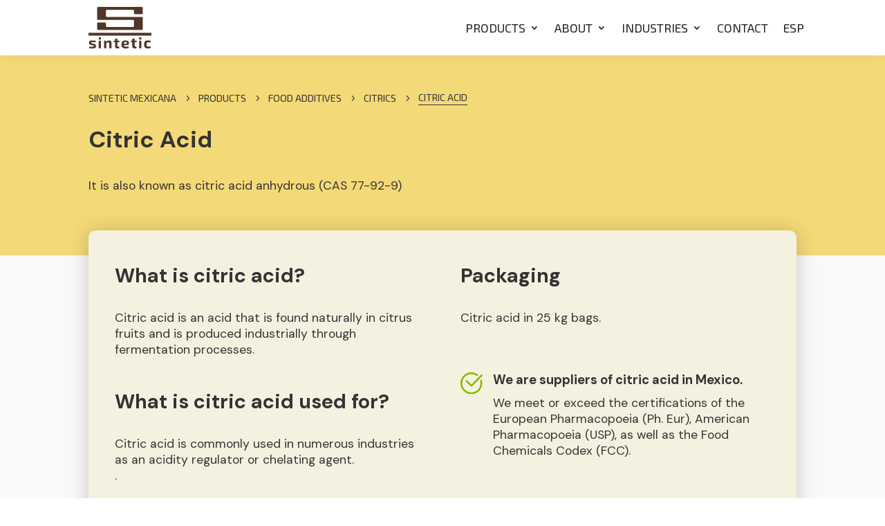

--- FILE ---
content_type: text/html; charset=UTF-8
request_url: https://sinteticmexicana.com/en/food-additives/citric-acid/
body_size: 229137
content:
<!DOCTYPE html>
<html lang="en-US">
<head>
	<meta charset="UTF-8" />
<style id="global-hamburger-styles-css">

.mobile_nav .select_page {
    display: none !important;
}

.et-l--header .mobile_menu_bar:before{
    content: unset;
}

.et_header_style_centered #main-header .mobile_nav.mobile_nav,
.et_header_style_split #main-header .mobile_nav.mobile_nav {
    padding: 0;
    border-radius: 0;
    background-color: unset;
    background: unset;
}
.et_header_style_centered #et_mobile_nav_menu#et_mobile_nav_menu,
.et_header_style_split #et_mobile_nav_menu#et_mobile_nav_menu {
    position: unset;
}

.et_header_style_centered.et_header_style_centered .mobile_menu_bar.mobile_menu_bar,
.et_header_style_split.et_header_style_split .mobile_menu_bar.mobile_menu_bar {
    position: relative;
}


.et_header_style_centered .et_mobile_menu.et_mobile_menu,
.et_header_style_split .et_mobile_menu.et_mobile_menu {
    top: 62px;
}

.et_header_style_left .et_mobile_menu.et_mobile_menu {
    top: 90px;
}

.et_header_style_centered .et_menu_container .mobile_menu_bar.mobile_menu_bar,
.et_header_style_split .et_menu_container .mobile_menu_bar.mobile_menu_bar,
.et_header_style_split .et_menu_container #et-top-navigation .mobile_menu_bar.mobile_menu_bar {
    top: unset;
    left: unset;
    right: unset;
    bottom: unset;
    padding: 0;
    float:right;
}

.et_header_style_split #main-header div#et-top-navigation {
    bottom: 0;
}
    
#main-header .mobile_menu_bar:before{
    content: unset;
}


@media all and (max-width: 980px) {
    .et_header_style_centered #main-header#main-header div#et-top-navigation,
    .et_header_style_split #main-header#main-header div#et-top-navigation {
        position: absolute;
    }

    .et_header_style_fullscreen .dipi_hamburger,
    .et_header_style_centered .dipi_hamburger,
    .et_header_style_split .dipi_hamburger {
        margin-bottom: 0 !important;
    }

    .et_header_style_centered .dipi_hamburger {
        margin-top: 6px;
    }

    .et_header_style_fullscreen .et-fixed-header #et-top-navigation, .et_header_style_fullscreen #et-top-navigation {
        padding-bottom: 0 !important;
    }
}

/* FIXME: only if style is not fullscreen oder slidein */
@media all and (min-width: 981px) {
    .dipi_hamburger {
        display: none;
    }

    .et_header_style_slide .dipi_hamburger,
    .et_header_style_fullscreen .dipi_hamburger {
        display: block;
        margin-bottom: 0 !important;
    }
}
</style>
<meta http-equiv="X-UA-Compatible" content="IE=edge">
	<link rel="pingback" href="https://sinteticmexicana.com/xmlrpc.php" />

	
	
	<title>Citric Acid &#x2d; Sintetic Mexicana</title>
<link data-rocket-preload as="style" data-wpr-hosted-gf-parameters="family=Work+Sans%3Awght%40400%3B600&display=swap" href="https://sinteticmexicana.com/wp-content/cache/fonts/1/google-fonts/css/3/c/9/6a32acb0c8cc30f1dde27e8890165.css" rel="preload">
<link data-wpr-hosted-gf-parameters="family=Work+Sans%3Awght%40400%3B600&display=swap" href="https://sinteticmexicana.com/wp-content/cache/fonts/1/google-fonts/css/3/c/9/6a32acb0c8cc30f1dde27e8890165.css" media="print" onload="this.media=&#039;all&#039;" rel="stylesheet">
<noscript data-wpr-hosted-gf-parameters=""><link rel="stylesheet" href="https://fonts.googleapis.com/css2?family=Work+Sans%3Awght%40400%3B600&#038;display=swap"></noscript>
<link rel="alternate" href="https://sinteticmexicana.com/aditivos-alimenticios/acido-citrico/" hreflang="es" />
<link rel="alternate" href="https://sinteticmexicana.com/en/food-additives/citric-acid/" hreflang="en" />

<!-- The SEO Framework by Sybre Waaijer -->
<meta name="robots" content="max-snippet:-1,max-image-preview:large,max-video-preview:-1" />
<link rel="canonical" href="https://sinteticmexicana.com/en/food-additives/citric-acid/" />
<link rel="shortlink" href="https://sinteticmexicana.com/en/?p=16247343" />
<meta name="description" content="Citric acid is an acid that is found naturally in citrus fruits and is produced industrially through fermentation processes." />
<meta name="theme-color" content="#80bc00" />
<meta property="og:type" content="article" />
<meta property="og:locale" content="en_US" />
<meta property="og:site_name" content="Sintetic Mexicana" />
<meta property="og:title" content="Citric Acid" />
<meta property="og:description" content="Citric acid is an acid that is found naturally in citrus fruits and is produced industrially through fermentation processes." />
<meta property="og:url" content="https://sinteticmexicana.com/en/food-additives/citric-acid/" />
<meta property="og:image" content="https://cdn.sinteticmexicana.com/wp-content/uploads/2023/01/Sintetic_mexicana_shared.jpg" />
<meta property="og:image:width" content="1280" />
<meta property="og:image:height" content="850" />
<meta property="article:published_time" content="2023-01-03T22:56:14+00:00" />
<meta property="article:modified_time" content="2023-01-24T03:50:13+00:00" />
<meta name="twitter:card" content="summary_large_image" />
<meta name="twitter:title" content="Citric Acid" />
<meta name="twitter:description" content="Citric acid is an acid that is found naturally in citrus fruits and is produced industrially through fermentation processes." />
<meta name="twitter:image" content="https://cdn.sinteticmexicana.com/wp-content/uploads/2023/01/Sintetic_mexicana_shared.jpg" />
<script type="application/ld+json">{"@context":"https://schema.org","@graph":[{"@type":"WebSite","@id":"https://sinteticmexicana.com/en/#/schema/WebSite","url":"https://sinteticmexicana.com/en/","name":"Sintetic Mexicana","description":"Somos una empresa lider en la distribucion de productos quimicos especializados: aditivos alimenticios, aditivos para poliuretano y etilenaminas","inLanguage":"en-US","potentialAction":{"@type":"SearchAction","target":{"@type":"EntryPoint","urlTemplate":"https://sinteticmexicana.com/en/search/{search_term_string}/"},"query-input":"required name=search_term_string"},"publisher":{"@type":"Organization","@id":"https://sinteticmexicana.com/en/#/schema/Organization","name":"Sintetic Mexicana","url":"https://sinteticmexicana.com/en/","logo":{"@type":"ImageObject","url":"https://sinteticmexicana.com/wp-content/uploads/2026/01/cropped-android-chrome-512x512-1.png","contentUrl":"https://sinteticmexicana.com/wp-content/uploads/2026/01/cropped-android-chrome-512x512-1.png","width":512,"height":512,"contentSize":"6531"}}},{"@type":"WebPage","@id":"https://sinteticmexicana.com/en/food-additives/citric-acid/","url":"https://sinteticmexicana.com/en/food-additives/citric-acid/","name":"Citric Acid &#x2d; Sintetic Mexicana","description":"Citric acid is an acid that is found naturally in citrus fruits and is produced industrially through fermentation processes.","inLanguage":"en-US","isPartOf":{"@id":"https://sinteticmexicana.com/en/#/schema/WebSite"},"breadcrumb":{"@type":"BreadcrumbList","@id":"https://sinteticmexicana.com/en/#/schema/BreadcrumbList","itemListElement":[{"@type":"ListItem","position":1,"item":"https://sinteticmexicana.com/en/","name":"Sintetic Mexicana"},{"@type":"ListItem","position":2,"item":"https://sinteticmexicana.com/en/category/food-additives/","name":"Category: Food Additives"},{"@type":"ListItem","position":3,"name":"Citric Acid"}]},"potentialAction":{"@type":"ReadAction","target":"https://sinteticmexicana.com/en/food-additives/citric-acid/"},"datePublished":"2023-01-03T22:56:14+00:00","dateModified":"2023-01-24T03:50:13+00:00","author":{"@type":"Person","@id":"https://sinteticmexicana.com/en/#/schema/Person/09c10e18b8578725bc3f98026e18dfe4","name":"general"}}]}</script>
<!-- / The SEO Framework by Sybre Waaijer | 44.23ms meta | 14.79ms boot -->

<link rel='dns-prefetch' href='//cdn.jsdelivr.net' />
<link rel='dns-prefetch' href='//fonts.googleapis.com' />
<link rel='dns-prefetch' href='//cdn.sinteticmexicana.com' />
<link href='https://fonts.gstatic.com' crossorigin rel='preconnect' />
<link href='https://cdn.sinteticmexicana.com' rel='preconnect' />
<link rel='preconnect' href='https://fonts.googleapis.com' />
<link rel="alternate" title="oEmbed (JSON)" type="application/json+oembed" href="https://sinteticmexicana.com/wp-json/oembed/1.0/embed?url=https%3A%2F%2Fsinteticmexicana.com%2Fen%2Ffood-additives%2Fcitric-acid%2F" />
<link rel="alternate" title="oEmbed (XML)" type="text/xml+oembed" href="https://sinteticmexicana.com/wp-json/oembed/1.0/embed?url=https%3A%2F%2Fsinteticmexicana.com%2Fen%2Ffood-additives%2Fcitric-acid%2F&#038;format=xml" />
<meta content="Subgráfica theme v.6.0 AGO" name="generator"/>				
				
				<style id='wp-img-auto-sizes-contain-inline-css' type='text/css'>
img:is([sizes=auto i],[sizes^="auto," i]){contain-intrinsic-size:3000px 1500px}
/*# sourceURL=wp-img-auto-sizes-contain-inline-css */
</style>
<link data-minify="1" rel='stylesheet' id='dipi_font-css' href='https://sinteticmexicana.com/wp-content/cache/min/1/wp-content/plugins/divi-pixel/dist/admin/css/dipi-font.min.css?ver=1769468986' type='text/css' media='all' />
<link rel='stylesheet' id='dipi_general-css' href='https://sinteticmexicana.com/wp-content/plugins/divi-pixel/dist/public/css/general.min.css' type='text/css' media='all' />
<link rel='stylesheet' id='dipi_hamburgers_css-css' href='https://sinteticmexicana.com/wp-content/plugins/divi-pixel/dist/vendor/css/hamburgers.min.css' type='text/css' media='all' />

<link rel='stylesheet' id='divi-pixel-styles-css' href='https://sinteticmexicana.com/wp-content/plugins/divi-pixel/styles/style.min.css' type='text/css' media='all' />
<link data-minify="1" rel='stylesheet' id='magnific-popup-css-css' href='https://sinteticmexicana.com/wp-content/cache/min/1/npm/magnific-popup@1.1.0/dist/magnific-popup.css?ver=1769468986' type='text/css' media='all' />
<link data-minify="1" rel='stylesheet' id='divi-style-parent-css' href='https://sinteticmexicana.com/wp-content/cache/background-css/1/sinteticmexicana.com/wp-content/cache/min/1/wp-content/themes/Divi/style-static.min.css?ver=1769468987&wpr_t=1769650649' type='text/css' media='all' />
<link data-minify="1" rel='stylesheet' id='subgrafica-local-fonts-css' href='https://sinteticmexicana.com/wp-content/cache/min/1/wp-content/themes/subgrafica-theme/fonts/fonts.css?ver=1769468987' type='text/css' media='all' />
<link data-minify="1" rel='stylesheet' id='subgrafica-style-css' href='https://sinteticmexicana.com/wp-content/cache/background-css/1/sinteticmexicana.com/wp-content/cache/min/1/wp-content/themes/subgrafica-theme/style.css?ver=1769468987&wpr_t=1769650649' type='text/css' media='all' />
<link data-minify="1" rel='stylesheet' id='divi-style-css' href='https://sinteticmexicana.com/wp-content/cache/background-css/1/sinteticmexicana.com/wp-content/cache/min/1/wp-content/themes/subgrafica-theme/style.css?ver=1769468987&wpr_t=1769650649' type='text/css' media='all' />
<link data-minify="1" rel='stylesheet' id='mw-media-hovers-style-css' href='https://sinteticmexicana.com/wp-content/cache/min/1/wp-content/themes/subgrafica-theme/modules/media_hovers_sub/media_hovers.css?ver=1769468987' type='text/css' media='all' />
<link data-minify="1" rel='stylesheet' id='mw-project-link-style-css' href='https://sinteticmexicana.com/wp-content/cache/min/1/wp-content/themes/subgrafica-theme/modules/project_Link_sub/p_link.css?ver=1769468987' type='text/css' media='all' />
<link data-minify="1" rel='stylesheet' id='mw-video-popup-style-css' href='https://sinteticmexicana.com/wp-content/cache/min/1/wp-content/themes/subgrafica-theme/modules/videoPopup_sub/vidpopup.css?ver=1769468987' type='text/css' media='all' />
<link data-minify="1" rel='stylesheet' id='magnific-custom-css' href='https://sinteticmexicana.com/wp-content/cache/background-css/1/sinteticmexicana.com/wp-content/cache/min/1/wp-content/themes/subgrafica-theme/css/magnific-custom.css?ver=1769468987&wpr_t=1769650649' type='text/css' media='all' />
<link data-minify="1" rel='stylesheet' id='masonry-sub-css-css' href='https://sinteticmexicana.com/wp-content/cache/min/1/wp-content/themes/subgrafica-theme/modules/masonry_sub/masonry-sub.css?ver=1769468987' type='text/css' media='all' />
<link data-minify="1" rel='stylesheet' id='scrolling-images-sub-editor-css-css' href='https://sinteticmexicana.com/wp-content/cache/min/1/wp-content/themes/subgrafica-theme/modules/scrolling_images_sub/scrolling_images_sub.css?ver=1769468987' type='text/css' media='all' />
<link data-minify="1" rel='stylesheet' id='scrolling-images-sub-css-css' href='https://sinteticmexicana.com/wp-content/cache/min/1/wp-content/themes/subgrafica-theme/modules/scrolling_images_sub/scrolling_images_sub.css?ver=1769468987' type='text/css' media='all' />
<link data-minify="1" rel='stylesheet' id='DiviMegaPro-main-css' href='https://sinteticmexicana.com/wp-content/cache/min/1/wp-content/plugins/divi-mega-pro/assets/css/main.css?ver=1769468987' type='text/css' media='all' />
<link data-minify="1" rel='stylesheet' id='DiviMegaPro-main-media-query-css' href='https://sinteticmexicana.com/wp-content/cache/min/1/wp-content/plugins/divi-mega-pro/assets/css/main-media-query.css?ver=1769468987' type='text/css' media='all' />
<link data-minify="1" rel='stylesheet' id='DiviMegaPro-tippy-animations-css' href='https://sinteticmexicana.com/wp-content/cache/min/1/wp-content/plugins/divi-mega-pro/assets/libraries/tippy/css/animations.css?ver=1769468987' type='text/css' media='all' />






<link rel="https://api.w.org/" href="https://sinteticmexicana.com/wp-json/" /><link rel="alternate" title="JSON" type="application/json" href="https://sinteticmexicana.com/wp-json/wp/v2/posts/16247343" /><link rel="EditURI" type="application/rsd+xml" title="RSD" href="https://sinteticmexicana.com/xmlrpc.php?rsd" />
<style>
/*#main-header .logo_container img,
header.et-l--header .et_pb_menu__logo > img {
    display: none;
}*/
</style>
<style type="text/css" id="primary-menu-position">

@media screen and (min-width: 981px) {
    body.dipi-cta-button #et_top_search{
        margin: 15px 0 0 22px;
    }
    
    .et_header_style_split div#et-top-navigation,
    .et_header_style_left div#et-top-navigation{
        align-items: flex-start !important;
    }

    .et_header_style_left #et-top-navigation nav > ul > li > a,
    .et_header_style_split #et-top-navigation nav > ul > li > a {
        padding-bottom: 33px !important;
    }

            /* .et_header_style_left #et-top-navigation nav > ul > li > a,
        .et_header_style_split #et-top-navigation nav > ul > li > a,
        .et_header_style_centered #et-top-navigation nav > ul > li > a {
            line-height: 2.5em;
        } */
    
    .et_header_style_left div#et-top-navigation {
        display: flex;
        align-items: center;
        
        /* With social icons enabled, we remove the bottom padding below the li elements so we need to add it to the container */
        padding-top: 33px;
        padding-bottom: 0px;
    }
    
    .et_header_style_split div#et-top-navigation {
        align-items: center;

        /* With social icons enabled, we remove the bottom padding below the li elements so we need to add it to the container */
        padding-top: 33px !important;
        padding-bottom: 0px !important;
    }
    
    .et_header_style_fullscreen #et-top-navigation {  
        padding-bottom: 0px !important;   
    }

    /* Vertical Navigation Styles */
    .et_vertical_nav #main-header #top-menu>li>a {
        padding-bottom: 19px !important;
        line-height: inherit;
    }
    .et_vertical_nav #main-header #et-top-navigation {
        display: block;
    }
    .et_vertical_nav #top-header {
        position: initial;
    }
    .et_vertical_fixed.admin-bar #page-container #main-header {
        top:32px !important;
    }
    .et_vertical_nav.et_vertical_fixed.et_header_style_left #et-top-navigation {
        padding-top:33px !important;
    }
    .et_vertical_fixed.admin-bar #page-container #main-header {
        transform: translateY(0) !important;
    }
    .et_vertical_nav #page-container #main-header {
        top: 0 !important;
    }

    /* With do-not-shrink functionality enabeld, we also must apply padding to fixed menu */
            .et_header_style_left .et-fixed-header #et-top-navigation,
        .et_header_style_split .et-fixed-header #et-top-navigation {
            padding-top: 20px !important;
            padding-bottom: 0px !important;
        }

        .et_header_style_centered .et-fixed-header #et-top-navigation {
            padding-top: 20px;
            padding-bottom: 0px !important; 
        }

        .et_header_style_left .et-fixed-header #et-top-navigation nav > ul > li > a,
        .et_header_style_split .et-fixed-header #et-top-navigation nav > ul > li > a{
            padding-bottom: 20px !important;
        }
    
    .et-menu li:not(.mega-menu) ul,
    #top-menu li:not(.mega-menu) ul{width: 240px !important;}
    .et-menu li li a,
    #top-menu li li a{width:100% !important;}
    #top-menu li li,
    .et-menu li li{width: 100%;}
</style><style>
.dipi-fixed-header #main-header,
.dipi-fixed-header #top-header{position:fixed !important;width:100%;}
</style>



	<style type="text/css" id="top-header-bar-css">
	@media (max-width: 980px){
		#main-header,
		#top-header{
			transition:transform 0.4s, opacity 0.4s ease-in-out, -webkit-transform 0.4s !important;
		}
	}
			#top-header {
			font-family: 'none', sans-serif;			font-size: 0|0|0|0px !important;
			letter-spacing: 0|0|0|0px !important;
					}

		#top-header li a,
		#et-info-email,
		#et-info-phone {
						font-weight: 0|0|0|0 !important;
		}
			</style>


<style type="text/css" id="main-header-bar-mobile-css">
/* .et_header_style_centered header#main-header.et-fixed-header .logo_container.logo_container {
	height: auto !important;
} */
</style>
<style type="text/css" id="primary-menu-styles-css">

	.et-menu-nav ul.et-menu li,
	#top-menu li {
		padding-right: 0|0|0|0px !important;
		transition: all .3s ease-in-out;
	}

	.et-fixed-header #top-menu li {
		padding-right: 0|0|0|0px !important;
		transition: all .3s ease-in-out;
	}
	.et-menu-nav ul.et-menu li:last-of-type,
	#top-menu>li:last-of-type {
		padding-right: 0 !important;
	}
	.et-menu-nav ul.et-menu li a,
	#top-menu a {
				font-weight: 0|0|0|0;
	}

	.et-menu-nav ul.et-menu li a:hover,
	#top-menu a:hover {
		color: 0|0|0|0 ;
		opacity: 1 !important;
	}

	.et-fixed-header ul#top-menu li a:hover {
		color: 0|0|0|0 !important;
	}

</style> 

<style type="text/css" id="dropdown-menu-styles-css">
	
	header.et-l--header .nav li ul,
	.nav li ul {
		background: 0|0|0|0 !important;
		border-radius: 5px !important;
			}

	#top-menu.nav li ul li.current-menu-item a,
	#top-menu.nav li ul a {
		transition: all .2s ease-in-out;
		font-family: 'none', sans-serif;    	    	font-weight: 700 !important;
		font-size: 14px !important;
		letter-spacing: 0px !important;
		color: 0|0|0|0 !important;
    }
	#top-menu.nav li ul li.current-menu-item a:hover,
	#top-menu.nav li ul a:hover,
	.et-menu-nav ul.et-menu ul.sub-menu li a:hover {
		color: 0|0|0|0 !important;
		letter-spacing: 0px !important;
		background: 0|0|0|0 !important;
	}

	
	</style>
<style>
@media all and (max-width: 980px) {
    .et_header_style_centered.et_header_style_centered header#main-header.et-fixed-header .logo_container {
        height: auto;
    }

    .et_header_style_split #et_mobile_nav_menu,
    .et_header_style_centered #et_mobile_nav_menu{
		    flex: 1;
    }

    #et-top-navigation {
        display: flex !important;
    }
}

@media all and (min-width: 981px) {
    .et_header_style_centered #et-top-navigation {
        justify-content: center;
    }

    .et_header_style_centered #et_search_icon#et_search_icon:before {
        position: relative;
        top: 0;
    }
}
</style>
<style type="text/css" id="mobile-menu-breakpoint-css">
body.dipi-menu-custom-breakpoint #et_mobile_nav_menu {
	display: none !important;
}

body.dipi-menu-custom-breakpoint #top-menu {
	display: block !important;
}

/* .et_header_style_centered body.dipi-menu-custom-breakpoint #top-menu {
	display: flex;
	align-items: center;
} */

@media (max-width: 980px) {

	body.dipi-menu-custom-breakpoint #top-menu,
	body.dipi-menu-custom-breakpoint #menu-main {
		display: none !important;
	}

	body.dipi-menu-custom-breakpoint #et_mobile_nav_menu {
		display: block !important;
	}

	.et_header_style_split #et_top_search {
    	display: none!important;
	}

	.et_header_style_split .et_menu_container .mobile_menu_bar {
		position: absolute;
		right: 5px;
		top: 2px;
	}

	.et_header_style_centered #main-header .container,
	.et_header_style_split #main-header .container {
		height: auto;
	}

	.et_header_style_centered #et_mobile_nav_menu,
	.et_header_style_split #et_mobile_nav_menu {
		float: none;
		position: relative;
		margin-top: 20px;
		display: block;
	}
	
	.et_header_style_split #main-header {
		padding: 20px 0;
	}

	.et_header_style_split .dipi_logo_container span.logo_helper,
	.et_header_style_split .dipi_logo_container #dipi_logo {
		display: inline-block;
	}

	.et_header_style_split.et_header_style_split #et-top-navigation, 
	.et_header_style_split.et_header_style_split .et-fixed-header #et-top-navigation {
		padding-top: 0;
	}

	.et_header_style_split .logo_container {
		display: none;
	}

	#et-top-navigation #et_top_search {
		margin: 0 35px 0 0;
    	float: left;
	}
	#et-top-navigation #et_top_search #et_search_icon:before {
		top: 7px;
	}

	.et_header_style_fullscreen #main-header #et-top-navigation #et_mobile_nav_menu,
	.et_header_style_slide #main-header #et-top-navigation #et_mobile_nav_menu {
		display: none !important;
	}
}

@media (min-width: 981px) {
	.et_header_style_centered nav#top-menu-nav#top-menu-nav,
	.et_header_style_split nav#top-menu-nav#top-menu-nav {
		display: inline-block;
	}

	.dipi_logo_container {
		display: none;
	}
}	
</style>


<style type="text/css" id="mobile-menu-fixed-header-css">
@media all and (max-width: 980px) {
    #main-header,
    .et-l--header,
    #top-header { 
        position: fixed !important;
        display: flex;
        flex-direction: column;
        width: 100%;
        z-index: 9999999;
    }
    .et_menu_container {
        display: flex !important;
        flex-direction: column !important;
        height: 100%;
        justify-content: center;
    }
    #et-top-navigation {
        display: flex !important;
        flex-direction: row;
        justify-content: flex-end;
    }
    .dipi-fixed-header {
        top: 0px !important;
    }
    
    .et_mobile_menu {
        max-height: calc(100vh - 120px);
        overflow: auto;
    }

    .et_header_style_centered header#main-header.et-fixed-header .logo_container.logo_container {
        height: auto !important;
    }
    
    .et_header_fullscreen_left .dipi-fixed-header.et-fixed-header #et-top-navigation,
    .et_header_style_left .dipi-fixed-header.et-fixed-header #et-top-navigation {
        padding: 24px 0 0 123px !important;
    }

    .et_header_style_left .et_slide_in_menu_container {
        z-index: 10000000;
    }
}
</style>
 
<style type="text/css" id="mobile-menu-hamburger-css">
.dipi_hamburger.hamburger {
	background-color: #80bc00 !important;
	border-radius: 100px !important;
	padding-top: 12px !important;
	padding-bottom: 11px !important;
	padding-left: 10px !important;
	padding-right: 10px !important;
}
.dipi_hamburger.hamburger.is-active {
	background-color: #80bc00 !important;
}


.dipi_hamburger .hamburger-inner, 
.dipi_hamburger .hamburger-inner:after, 
.dipi_hamburger .hamburger-inner:before {
	background-color: #ffffff !important;
}

.dipi_hamburger.hamburger.is-active .hamburger-inner, 
.dipi_hamburger.hamburger.is-active .hamburger-inner:after, 
.dipi_hamburger.hamburger.is-active .hamburger-inner:before {
	background-color: #ffffff !important;
}
.dipi_hamburger.hamburger.hamburger--spring.is-active .hamburger-inner,
.dipi_hamburger.hamburger.hamburger--stand.is-active .hamburger-inner{
	background-color: transparent !important;
}

@media (max-width: 980px) {
	.et_pb_module.et_pb_fullwidth_menu div.et_pb_menu__wrap,
	.et_pb_module.et_pb_menu div.et_pb_menu__wrap {
		margin: 0;
	}

	.et_pb_module.et_pb_fullwidth_menu div.et_pb_menu__wrap .et_mobile_nav_menu,
	.et_pb_module.et_pb_menu div.et_pb_menu__wrap .et_mobile_nav_menu {
		margin-right: 0;
	}

	.et_pb_fullwidth_menu .et_mobile_menu ul, 
	.et_pb_menu .et_mobile_menu ul {
		padding: 0;
	}

	.et_pb_fullwidth_menu .mobile_menu_bar, 
	.et_pb_menu .mobile_menu_bar {
		display: inline;
	}	
}
</style>


<style type="text/css" id="mobile-menu-collapse-submenu-css">
@media all and (max-width: 980px) {
    body.dipi-collapse-submenu-mobile .et-l--header .et_mobile_menu li .sub-menu,
    body.dipi-collapse-submenu-mobile #main-header .et_mobile_menu li .sub-menu {
        width: 100%;
        overflow: hidden;
        max-height: 0;
        visibility: hidden !important;
    }

    body.dipi-collapse-submenu-mobile .et-l--header .et_mobile_menu li .dipi-collapse-closed,
    body.dipi-collapse-submenu-mobile #main-header .et_mobile_menu li .dipi-collapse-closed {
        width: 100%;
        max-height: 0px;
        display: none !important;
    }
    body.dipi-collapse-submenu-mobile .et-l--header .et_mobile_menu li .dipi-collapse-animating,
    body.dipi-collapse-submenu-mobile #main-header .et_mobile_menu li .dipi-collapse-animating {
        display: block !important;
    }

    body.dipi-collapse-submenu-mobile .et-l--header .et_mobile_menu li .dipi-collapse-opened,
    body.dipi-collapse-submenu-mobile #main-header .et_mobile_menu li .dipi-collapse-opened {
        width: 100%;
        max-height: 2200px;
        display: block !important;
        visibility: visible !important;

    }
    body.dipi-collapse-submenu-mobile .et-l--header .et_mobile_menu li ul.sub-menu,
    body.dipi-collapse-submenu-mobile #main-header .et_mobile_menu li ul.sub-menu{
        -webkit-transition: all 800ms ease-in-out;
        -moz-transition: all 800ms ease-in-out;
        -o-transition: all 800ms ease-in-out;
        transition: all 800ms ease-in-out;
    }

    body.dipi-collapse-submenu-mobile .et_mobile_menu li li {
        padding-left: 0 !important;
    }

    body.dipi-collapse-submenu-mobile .et-l--header .et_mobile_menu li.menu-item-has-children > a,
    body.dipi-collapse-submenu-mobile #main-header .et_mobile_menu li.menu-item-has-children > a {
        cursor: pointer;
        font-weight: 600 !important;
        position: relative;
    }

    body.dipi-collapse-submenu-mobile .et-l--header .et_mobile_menu li.menu-item-has-children ul li a,
    body.dipi-collapse-submenu-mobile #main-header .et_mobile_menu li.menu-item-has-children ul li a {
        font-weight: 600 !important;
    }


    body.dipi-collapse-submenu-mobile .et-l--header .et_mobile_menu li.menu-item-has-children>a:before,
    body.dipi-collapse-submenu-mobile #main-header .et_mobile_menu li.menu-item-has-children>a:before,
    body.dipi-collapse-submenu-mobile .et-l--header .et_mobile_menu li.menu-item-has-children>a:after,
    body.dipi-collapse-submenu-mobile #main-header .et_mobile_menu li.menu-item-has-children>a:after  {
        font-size: 18px;
        margin-right: 10px;
        display: inline-block;
        position: absolute;
        right: 5px;
        z-index: 10;
        cursor: pointer;
        font-family: "ETmodules";
        transition-timing-function: ease-in-out;
        transition-property: all;
        transition-duration: .4s;
        width: 1.6rem;
        height: 1.6rem;
        line-height: 1.6rem;
        text-align: center;
        vertical-align: middle;
    }

    /* Submenu closed */
    body.dipi-collapse-submenu-mobile .et-l--header .et_mobile_menu li.menu-item-has-children>a:before,
    body.dipi-collapse-submenu-mobile #main-header .et_mobile_menu li.menu-item-has-children>a:before {
        content: 'L';
        color: #80bc00;
        background-color: #ffffff;
        border-radius: 50%;
    }


    body.dipi-collapse-submenu-mobile .et-l--header .et_mobile_menu li.menu-item-has-children>a:after,
    body.dipi-collapse-submenu-mobile #main-header .et_mobile_menu li.menu-item-has-children>a:after{
        content: '2';
        color: #ffffff;
        background-color: #aed266;
        border-radius: 50%;
        transform: rotate(-90deg);
        opacity: 0;
    }

    /* Submenu opened */
    body.dipi-collapse-submenu-mobile .et-l--header .et_mobile_menu li.menu-item-has-children>a.dipi-collapse-menu:before,
    body.dipi-collapse-submenu-mobile #main-header .et_mobile_menu li.menu-item-has-children>a.dipi-collapse-menu:before {
        transform: rotate(90deg);
        opacity: 0;
    }
    body.dipi-collapse-submenu-mobile .et-l--header .et_mobile_menu li.menu-item-has-children>a.dipi-collapse-menu:after,
    body.dipi-collapse-submenu-mobile #main-header .et_mobile_menu li.menu-item-has-children>a.dipi-collapse-menu:after {
        transform: rotate(0deg);
        opacity: 1;
    }

    /* body.dipi-collapse-submenu-mobile .et-l--header .et_mobile_menu li.menu-item-has-children>a:before,
    body.dipi-collapse-submenu-mobile #main-header .et_mobile_menu li.menu-item-has-children>a:before */


}
</style>


<style type="text/css" id="mobile-menu-styles-css">

@media screen and (max-width: 980px) {

	#main-header {
		display: flex;
		flex-direction: column;
		align-items: center;
		height: 80px !important;
		background: #ffffff !important;
			}

	.et_header_style_left .et-fixed-header #et-top-navigation, .et_header_style_left #et-top-navigation,
	.et_header_style_fullscreen #et-top-navigation, .et_header_style_fullscreen #et-top-navigation {
		padding-top:0 !important;
	}
	.et_header_style_split #et-top-navigation .mobile_menu_bar, .et_header_style_left #et-top-navigation .mobile_menu_bar,
	.et_header_style_fullscreen #et-top-navigation, .et_header_style_fullscreen #et-top-navigation {
		padding-bottom:0 !important;
	}

	#main-header #et_top_search {
		margin: 0 35px 0 0;
	}

	#main-header #et_top_search #et_search_icon:before {
		top: 7px;
	}

	#top-header .container #et-info {
		width: 100% !important;
    	text-align: center;
	}

	.et-l--header {
		height: 80px !important;
		background: #ffffff !important;
			}

		.et_header_style_left #logo {
		max-height: 35px !important;
		height: auto !important;
	}

	.et_header_style_split header#main-header #dipi_logo,
	.et_header_style_centered header#main-header #logo {
		max-height: 35px !important;
		height: auto !important;
		margin: 0 auto !important;
		width: auto;
	}
	
	body.dipi-mobile-menu-fullscreen #mobile_menu,
	body.dipi-mobile-menu-fullscreen .et-l--header .et_mobile_nav_menu .et_mobile_menu,
	.et_mobile_menu {
		background: #f5f1e1 !important;
		/*padding-top: 0px !important;*/
		padding-right: 0px !important;
		/*padding-bottom: 0px !important;*/
		padding-left: 0px !important;
	}
	body.dipi-mobile-menu-fullscreen #mobile_menu:before,
	body.dipi-mobile-menu-fullscreen .et-l--header .et_mobile_nav_menu .et_mobile_menu:before,
	.et_mobile_menu:before {
		content:'';
		display: block;
		height: 80px !important;
			}
	body.dipi-mobile-menu-fullscreen #mobile_menu:after,
	body.dipi-mobile-menu-fullscreen .et-l--header .et_mobile_nav_menu .et_mobile_menu:after,
	.et_mobile_menu:after {
		content:'';display:block;
		height: 30px !important;
	}

	.et_mobile_menu li:not(:last-child) a{
		margin-bottom: 5px !important;
	}

	.et_mobile_menu li > a + ul {
		/* margin-top: 5px !important; */
	}

	.et_mobile_menu > li > a{
		text-align: center !important;
	}

	.et-menu li {
		margin-bottom: 5px !important;
		text-align: center !important;
	}

	.et_mobile_menu > li > a,
	.et-menu > li > a {
		font-family: 'none', sans-serif;				background-color: #ffffff !important;
		padding-top: 15px !important;
        padding-right: 10px !important;
        padding-bottom: 15px !important;
        padding-left: 10px !important;
		font-size:16px !important;
		color:#222222 !important;
		letter-spacing: 0px !important;
		font-weight: 600;
		border-top-left-radius:10px;
		border-top-right-radius:10px;
		border-bottom-left-radius:10px;
		border-bottom-right-radius:10px;
		border-width: 0px !important;
		border-style: solid !important;
		border-color: #80bc00 !important;
			}

	.et-l--header .et_mobile_menu li > ul.sub-menu > li > a,
	.et_mobile_menu li > ul.sub-menu > li > a {
			}

	.et_mobile_menu li.menu-item-has-children > a,
	.et-menu li.menu-item-has-children > a {
		font-weight: 600 !important;
	}

	
	
	.et_header_style_centered header#main-header.et-fixed-header .logo_container.logo_container {
		height: auto !important;
	}

	#main-header .et_mobile_menu li li,
	#main-header .et_mobile_menu li ul.sub-menu {
		padding-left: 0;
	}
}
</style><style id="mobile-submenu-styles-partial">
.et_mobile_menu li > .sub-menu > li {
    margin-bottom: 10px !important;
}
body.dipi-collapse-submenu-mobile .et-l--header .et_mobile_menu li .sub-menu,
.et_mobile_menu li > .sub-menu{
    padding-right: rpx !important;
    padding-left: apx !important;
}
body.dipi-collapse-submenu-mobile .et-l--header .et_mobile_menu li .sub-menu:before,
.et_mobile_menu li > .sub-menu:before {
    content:'';
    display:block;
    height: 10px !important;
}
body.dipi-collapse-submenu-mobile .et-l--header .et_mobile_menu li .sub-menu:after,
.et_mobile_menu li > .sub-menu:after {
    content:'';
    display:block;
    height: 40px !important;
}
.et_mobile_menu li > .sub-menu > li > a {
    padding-top: 10px !important;
    padding-right: 10px !important;
    padding-bottom: 10px !important;
    padding-left: 10px !important;
    border-width:  0px !important;
    border-radius: 50px 50px 50px 50px !important;
    border-color: #80bc00 !important;
    background-color: #ffffff !important;
        text-align: center;
    font-family: none;
    font-weight: 600;
    font-size: 16px !important;
    letter-spacing: 1px !important;
    color: #222222 !important;
}
</style>
<style type="text/css" id="mobile-menu-fullscreen-css">
@media all and (max-width: 980px){

	body.dipi-mobile-menu-fullscreen .mobile_nav.opened:before {
		visibility: visible;
		background: #f5f1e1 !important;
		opacity: 1;
	}

	body.dipi-mobile-menu-fullscreen .mobile_nav.closed:before {
		visibility: hidden;
		background: transparent !important;
		opacity: 0;
	}

	body.dipi-mobile-menu-fullscreen .mobile_nav.opened ul.et_mobile_menu {
		opacity: 1;
		transition: all 1s;
		transition-timing-function: cubic-bezier(.79,.14,.15,.86);
	}

	body.dipi-mobile-menu-fullscreen .mobile_nav.closed ul.et_mobile_menu {
		opacity: 0;
	}

	body.dipi-mobile-menu-fullscreen .mobile_nav:before {
		content: '';
		position: fixed;
		top: 0;
		right: 0;
		bottom: 0;
		left: 0;
		z-index: 99;
		display: block;
		transition: all 1s !important;
		transition-timing-function: cubic-bezier(.79,.14,.15,.86) !important;
		opacity: 0;
		visibility: hidden;
		height: 120vh;
    	top: -20vh;
		
	}


	body.dipi-mobile-menu-fullscreen .mobile_nav.dipi-menu-background-animation-circle:before{
		position: absolute;
		top: calc(20px - 50vh);
    	right: calc(20px - 50vh);
		bottom:auto;left: auto;
		height: 100vh;
    	width: 100vh;
		transform-origin: 50% 50%;
		border-radius:50%;
		background: #f5f1e1 !important;
		transition-property: transform;
	}
	body.dipi-mobile-menu-fullscreen .mobile_nav.dipi-menu-background-animation-circle.closed:before{
		opacity:0;
		visibility:visible;
		transform: scale(0);
		will-change: transform;
    }
	body.dipi-mobile-menu-fullscreen .mobile_nav.dipi-menu-background-animation-circle.closed.animate:before{
		opacity:1;
	}
	body.dipi-mobile-menu-fullscreen .mobile_nav.dipi-menu-background-animation-circle.opened:before{
		transform: scale(4.8);
		position:fixed;
	}

/* Animation Slide Left */
	.dipi-menu-animation-slide-left.closed #mobile_menu,
	.et-l--header .dipi-menu-animation-slide-left.closed ul.et_mobile_menu {
		transform: translateX(-120%);
	}

	.dipi-menu-animation-slide-left.opened #mobile_menu,
	.et-l--header .dipi-menu-animation-slide-left.opened ul.et_mobile_menu {
		transform: translateX(0);

	}

	.dipi-menu-background-animation-slide-left.closed:before {
		transform: translateX(-100%);
	}

	.dipi-menu-background-animation-slide-left.opened:before {
		transform: translateX(0);
	}

/* Animation Slide Right */
	.dipi-menu-animation-slide-right.closed #mobile_menu ,
	.et-l--header .dipi-menu-animation-slide-right.closed ul.et_mobile_menu {
		transform: translateX(120%);
	}

	.dipi-menu-animation-slide-right.opened #mobile_menu,
	.et-l--header .dipi-menu-animation-slide-right.opened ul.et_mobile_menu {
		transform: translateX(0);
	}

	.dipi-menu-background-animation-slide-right.closed:before {
		transform: translateX(100%);
	}

	.dipi-menu-background-animation-slide-right.opened:before {
		transform: translateX(0);
	}

/* Animation Slide Bottom */
	.dipi-menu-animation-slide-bottom.closed #mobile_menu,
	.et-l--header .dipi-menu-animation-slide-bottom.closed ul.et_mobile_menu {
		transform: translateY(120%);
	}

	.dipi-menu-background-animation-slide-bottom.closed:before {
		transform: translateY(100%);
	}

	.dipi-menu-animation-slide-bottom.opened #mobile_menu,
	.et-l--header .dipi-menu-animation-slide-bottom.opened ul.et_mobile_menu,
	.dipi-menu-background-animation-slide-bottom.opened:before{
		transform: translateY(0);
	}

/* Animation Slide Bottom */

	.dipi-menu-animation-slide-top.closed #mobile_menu,
	.et-l--header .dipi-menu-animation-slide-top.closed ul.et_mobile_menu{
		transform: translateY(-120%);
	}

	.dipi-menu-animation-slide-top.opened #mobile_menu,
	.et-l--header .dipi-menu-animation-slide-top.opened ul.et_mobile_menu,
	.dipi-menu-background-animation-slide-top.opened:before{
		transform: translateY(0);
	}

	.dipi-menu-background-animation-slide-top.closed:before {
		transform: translateY(-100%);
	}

	/* Animation Grow */
	.et-db #et-boc .et-l .dipi-menu-animation-grow.closed .et_mobile_menu,
	.dipi-menu-animation-grow.closed #mobile_menu,
	.et-l--header .dipi-menu-animation-grow.closed ul.et_mobile_menu,
	.dipi-menu-background-animation-grow.closed:before {
		transform: scale(.5);
		opacity: 0;
		visibility: hidden;
	}

	.et-db #et-boc .et-l .et_pb_module .dipi-menu-animation-grow .mobile_menu_bar:before{content:none;}
	
	#main-header .mobile_nav.closed .et_mobile_menu li ul,
	.et_pb_fullwidth_menu .mobile_nav.closed .et_mobile_menu li ul,
	.et_pb_menu .mobile_nav.closed .et_mobile_menu li ul{
		visibility: hidden !important;
	}

	.dipi-menu-animation-grow.opened #mobile_menu,
	.et-l--header .dipi-menu-animation-grow.opened ul.et_mobile_menu,
	.dipi-menu-background-animation-grow.opened:before {
		transform: scale(1);
		opacity: 1;
		visibility: visible;
	}

/* Animation Fade In */
	.dipi-menu-animation-fade.closed #mobile_menu,
	.et-l--header .dipi-menu-animation-fade.closed ul.et_mobile_menu,
	.dipi-menu-background-animation-fade.closed:before {
		opacity: 0;
		visibility: hidden;
	}

	.dipi-menu-animation-fade.opened #mobile_menu,
	.et-l--header .dipi-menu-animation-fade.opened .et_mobile_menu,
	.dipi-menu-background-animation-fade.opened:before {
		opacity: 1;
		visibility: visible;
	}

/* Overlay Background */
	body.dipi-mobile-menu-fullscreen .mobile_nav.closed:before {
		transition-duration: .7s !important;
		transition-delay: .2s;
		transition-timing-function: cubic-bezier(.79,.14,.15,.86);
	}
	
	body.dipi-mobile-menu-fullscreen .mobile_nav.opened:before {
		transition-duration: .7s !important;
		transition-timing-function: cubic-bezier(.79,.14,.15,.86);
	}
	
	body.dipi-mobile-menu-fullscreen .mobile_nav.dipi-menu-background-animation-circle.opened:before {
		transition-duration: .8s !important;
	}
	body.dipi-mobile-menu-fullscreen .mobile_nav.dipi-menu-background-animation-circle.closed:before {
		transition-duration: .5s !important;
	}

	/* Menu Links */
	.mobile_nav.closed #mobile_menu,
	.et-l--header .mobile_nav.closed ul.et_mobile_menu {
		transition-duration: .5s;
	}

	.mobile_nav.opened #mobile_menu,
	.et-l--header .mobile_nav.opened ul.et_mobile_menu {
		transition-duration: .5s;
		transition-delay: .2s !important;
	}

	#mobile_menu,
	.et-l--header .mobile_nav .et_mobile_menu {
		display: block !important;
		position: absolute;
		z-index: 9998;
		width: 100%;
	}

	body.dipi-mobile-menu-fullscreen #mobile_menu,
	body.dipi-mobile-menu-fullscreen .et-l--header .et_mobile_nav_menu .et_mobile_menu {
		top: 0;
		min-height: 100vh;
		background: transparent !important;
		border-top: none !important;
		box-shadow: none !important;
		list-style: none;
	}

	#main-header .mobile_menu_bar,
	.et-l--header .mobile_menu_bar {
		z-index: 10001;
	}
}
</style>

<meta name="viewport" content="width=device-width, initial-scale=1.0, maximum-scale=1.0, user-scalable=0" />		
		<link rel="apple-touch-icon" sizes="180x180" href="https://cdn.sinteticmexicana.com/apple-touch-icon.png">
<link rel="icon" type="image/png" sizes="32x32" href="https://cdn.sinteticmexicana.com/favicon-32x32.png">
<link rel="icon" type="image/png" sizes="16x16" href="https://cdn.sinteticmexicana.com/favicon-16x16.png">
<link rel="manifest" href="/site.webmanifest">
<link rel="mask-icon" href="https://cdn.sinteticmexicana.com/safari-pinned-tab.svg" color="#503629">
<meta name="msapplication-TileColor" content="#ffffff">
<meta name="msapplication-TileImage" content="https://cdn.sinteticmexicana.com/mstile-144x144.png">
<meta name="theme-color" content="#ffffff">

<link rel="icon" href="https://cdn.sinteticmexicana.com/wp-content/uploads/2026/01/cropped-android-chrome-512x512-1-32x32.png" sizes="32x32" />
<link rel="icon" href="https://cdn.sinteticmexicana.com/wp-content/uploads/2026/01/cropped-android-chrome-512x512-1-192x192.png" sizes="192x192" />
<link rel="apple-touch-icon" href="https://cdn.sinteticmexicana.com/wp-content/uploads/2026/01/cropped-android-chrome-512x512-1-180x180.png" />
<meta name="msapplication-TileImage" content="https://cdn.sinteticmexicana.com/wp-content/uploads/2026/01/cropped-android-chrome-512x512-1-270x270.png" />
<style id="et-divi-customizer-global-cached-inline-styles">body{color:#333333}h1,h2,h3,h4,h5,h6{color:#333333}#et_search_icon:hover,.mobile_menu_bar:before,.mobile_menu_bar:after,.et_toggle_slide_menu:after,.et-social-icon a:hover,.et_pb_sum,.et_pb_pricing li a,.et_pb_pricing_table_button,.et_overlay:before,.entry-summary p.price ins,.et_pb_member_social_links a:hover,.et_pb_widget li a:hover,.et_pb_filterable_portfolio .et_pb_portfolio_filters li a.active,.et_pb_filterable_portfolio .et_pb_portofolio_pagination ul li a.active,.et_pb_gallery .et_pb_gallery_pagination ul li a.active,.wp-pagenavi span.current,.wp-pagenavi a:hover,.nav-single a,.tagged_as a,.posted_in a{color:#80bc00}.et_pb_contact_submit,.et_password_protected_form .et_submit_button,.et_pb_bg_layout_light .et_pb_newsletter_button,.comment-reply-link,.form-submit .et_pb_button,.et_pb_bg_layout_light .et_pb_promo_button,.et_pb_bg_layout_light .et_pb_more_button,.et_pb_contact p input[type="checkbox"]:checked+label i:before,.et_pb_bg_layout_light.et_pb_module.et_pb_button{color:#80bc00}.footer-widget h4{color:#80bc00}.et-search-form,.nav li ul,.et_mobile_menu,.footer-widget li:before,.et_pb_pricing li:before,blockquote{border-color:#80bc00}.et_pb_counter_amount,.et_pb_featured_table .et_pb_pricing_heading,.et_quote_content,.et_link_content,.et_audio_content,.et_pb_post_slider.et_pb_bg_layout_dark,.et_slide_in_menu_container,.et_pb_contact p input[type="radio"]:checked+label i:before{background-color:#80bc00}.container,.et_pb_row,.et_pb_slider .et_pb_container,.et_pb_fullwidth_section .et_pb_title_container,.et_pb_fullwidth_section .et_pb_title_featured_container,.et_pb_fullwidth_header:not(.et_pb_fullscreen) .et_pb_fullwidth_header_container{max-width:1440px}.et_boxed_layout #page-container,.et_boxed_layout.et_non_fixed_nav.et_transparent_nav #page-container #top-header,.et_boxed_layout.et_non_fixed_nav.et_transparent_nav #page-container #main-header,.et_fixed_nav.et_boxed_layout #page-container #top-header,.et_fixed_nav.et_boxed_layout #page-container #main-header,.et_boxed_layout #page-container .container,.et_boxed_layout #page-container .et_pb_row{max-width:1600px}a{color:#80bc00}#top-header,#et-secondary-nav li ul{background-color:#80bc00}#main-footer .footer-widget h4,#main-footer .widget_block h1,#main-footer .widget_block h2,#main-footer .widget_block h3,#main-footer .widget_block h4,#main-footer .widget_block h5,#main-footer .widget_block h6{color:#80bc00}.footer-widget li:before{border-color:#80bc00}body .et_pb_button{background-color:#222222;border-width:0px!important;border-radius:30px}body.et_pb_button_helper_class .et_pb_button,body.et_pb_button_helper_class .et_pb_module.et_pb_button{color:#ffffff}body .et_pb_bg_layout_light.et_pb_button:hover,body .et_pb_bg_layout_light .et_pb_button:hover,body .et_pb_button:hover{background-color:#80bc00;border-color:rgba(255,255,255,0)!important}@media only screen and (min-width:981px){.et-fixed-header#top-header,.et-fixed-header#top-header #et-secondary-nav li ul{background-color:#80bc00}}@media only screen and (min-width:1800px){.et_pb_row{padding:36px 0}.et_pb_section{padding:72px 0}.single.et_pb_pagebuilder_layout.et_full_width_page .et_post_meta_wrapper{padding-top:108px}.et_pb_fullwidth_section{padding:0}}</style><style type="text/css">
                .et-fb-button-group.et-fb-button-group--save-changes .et-fb-button--quick-actions,
                .et-fb-button-group.et-fb-button-group--save-changes .et-fb-button--help {
                display: none !important;
                }
                </style><noscript><style id="rocket-lazyload-nojs-css">.rll-youtube-player, [data-lazy-src]{display:none !important;}</style></noscript><link rel='stylesheet' id='wp-block-archives-css' href='https://sinteticmexicana.com/wp-includes/blocks/archives/style.min.css' type='text/css' media='all' />
<link rel='stylesheet' id='wp-block-categories-css' href='https://sinteticmexicana.com/wp-includes/blocks/categories/style.min.css' type='text/css' media='all' />
<link rel='stylesheet' id='wp-block-heading-css' href='https://sinteticmexicana.com/wp-includes/blocks/heading/style.min.css' type='text/css' media='all' />
<link rel='stylesheet' id='wp-block-latest-comments-css' href='https://sinteticmexicana.com/wp-includes/blocks/latest-comments/style.min.css' type='text/css' media='all' />
<link rel='stylesheet' id='wp-block-latest-posts-css' href='https://sinteticmexicana.com/wp-includes/blocks/latest-posts/style.min.css' type='text/css' media='all' />
<link rel='stylesheet' id='wp-block-search-css' href='https://sinteticmexicana.com/wp-includes/blocks/search/style.min.css' type='text/css' media='all' />
<link rel='stylesheet' id='wp-block-search-theme-css' href='https://sinteticmexicana.com/wp-includes/blocks/search/theme.min.css' type='text/css' media='all' />
<link rel='stylesheet' id='wp-block-group-css' href='https://sinteticmexicana.com/wp-includes/blocks/group/style.min.css' type='text/css' media='all' />
<link rel='stylesheet' id='wp-block-group-theme-css' href='https://sinteticmexicana.com/wp-includes/blocks/group/theme.min.css' type='text/css' media='all' />
<style id='global-styles-inline-css' type='text/css'>
:root{--wp--preset--aspect-ratio--square: 1;--wp--preset--aspect-ratio--4-3: 4/3;--wp--preset--aspect-ratio--3-4: 3/4;--wp--preset--aspect-ratio--3-2: 3/2;--wp--preset--aspect-ratio--2-3: 2/3;--wp--preset--aspect-ratio--16-9: 16/9;--wp--preset--aspect-ratio--9-16: 9/16;--wp--preset--color--black: #000000;--wp--preset--color--cyan-bluish-gray: #abb8c3;--wp--preset--color--white: #ffffff;--wp--preset--color--pale-pink: #f78da7;--wp--preset--color--vivid-red: #cf2e2e;--wp--preset--color--luminous-vivid-orange: #ff6900;--wp--preset--color--luminous-vivid-amber: #fcb900;--wp--preset--color--light-green-cyan: #7bdcb5;--wp--preset--color--vivid-green-cyan: #00d084;--wp--preset--color--pale-cyan-blue: #8ed1fc;--wp--preset--color--vivid-cyan-blue: #0693e3;--wp--preset--color--vivid-purple: #9b51e0;--wp--preset--gradient--vivid-cyan-blue-to-vivid-purple: linear-gradient(135deg,rgb(6,147,227) 0%,rgb(155,81,224) 100%);--wp--preset--gradient--light-green-cyan-to-vivid-green-cyan: linear-gradient(135deg,rgb(122,220,180) 0%,rgb(0,208,130) 100%);--wp--preset--gradient--luminous-vivid-amber-to-luminous-vivid-orange: linear-gradient(135deg,rgb(252,185,0) 0%,rgb(255,105,0) 100%);--wp--preset--gradient--luminous-vivid-orange-to-vivid-red: linear-gradient(135deg,rgb(255,105,0) 0%,rgb(207,46,46) 100%);--wp--preset--gradient--very-light-gray-to-cyan-bluish-gray: linear-gradient(135deg,rgb(238,238,238) 0%,rgb(169,184,195) 100%);--wp--preset--gradient--cool-to-warm-spectrum: linear-gradient(135deg,rgb(74,234,220) 0%,rgb(151,120,209) 20%,rgb(207,42,186) 40%,rgb(238,44,130) 60%,rgb(251,105,98) 80%,rgb(254,248,76) 100%);--wp--preset--gradient--blush-light-purple: linear-gradient(135deg,rgb(255,206,236) 0%,rgb(152,150,240) 100%);--wp--preset--gradient--blush-bordeaux: linear-gradient(135deg,rgb(254,205,165) 0%,rgb(254,45,45) 50%,rgb(107,0,62) 100%);--wp--preset--gradient--luminous-dusk: linear-gradient(135deg,rgb(255,203,112) 0%,rgb(199,81,192) 50%,rgb(65,88,208) 100%);--wp--preset--gradient--pale-ocean: linear-gradient(135deg,rgb(255,245,203) 0%,rgb(182,227,212) 50%,rgb(51,167,181) 100%);--wp--preset--gradient--electric-grass: linear-gradient(135deg,rgb(202,248,128) 0%,rgb(113,206,126) 100%);--wp--preset--gradient--midnight: linear-gradient(135deg,rgb(2,3,129) 0%,rgb(40,116,252) 100%);--wp--preset--font-size--small: 13px;--wp--preset--font-size--medium: 20px;--wp--preset--font-size--large: 36px;--wp--preset--font-size--x-large: 42px;--wp--preset--spacing--20: 0.44rem;--wp--preset--spacing--30: 0.67rem;--wp--preset--spacing--40: 1rem;--wp--preset--spacing--50: 1.5rem;--wp--preset--spacing--60: 2.25rem;--wp--preset--spacing--70: 3.38rem;--wp--preset--spacing--80: 5.06rem;--wp--preset--shadow--natural: 6px 6px 9px rgba(0, 0, 0, 0.2);--wp--preset--shadow--deep: 12px 12px 50px rgba(0, 0, 0, 0.4);--wp--preset--shadow--sharp: 6px 6px 0px rgba(0, 0, 0, 0.2);--wp--preset--shadow--outlined: 6px 6px 0px -3px rgb(255, 255, 255), 6px 6px rgb(0, 0, 0);--wp--preset--shadow--crisp: 6px 6px 0px rgb(0, 0, 0);}:root { --wp--style--global--content-size: 823px;--wp--style--global--wide-size: 1080px; }:where(body) { margin: 0; }.wp-site-blocks > .alignleft { float: left; margin-right: 2em; }.wp-site-blocks > .alignright { float: right; margin-left: 2em; }.wp-site-blocks > .aligncenter { justify-content: center; margin-left: auto; margin-right: auto; }:where(.is-layout-flex){gap: 0.5em;}:where(.is-layout-grid){gap: 0.5em;}.is-layout-flow > .alignleft{float: left;margin-inline-start: 0;margin-inline-end: 2em;}.is-layout-flow > .alignright{float: right;margin-inline-start: 2em;margin-inline-end: 0;}.is-layout-flow > .aligncenter{margin-left: auto !important;margin-right: auto !important;}.is-layout-constrained > .alignleft{float: left;margin-inline-start: 0;margin-inline-end: 2em;}.is-layout-constrained > .alignright{float: right;margin-inline-start: 2em;margin-inline-end: 0;}.is-layout-constrained > .aligncenter{margin-left: auto !important;margin-right: auto !important;}.is-layout-constrained > :where(:not(.alignleft):not(.alignright):not(.alignfull)){max-width: var(--wp--style--global--content-size);margin-left: auto !important;margin-right: auto !important;}.is-layout-constrained > .alignwide{max-width: var(--wp--style--global--wide-size);}body .is-layout-flex{display: flex;}.is-layout-flex{flex-wrap: wrap;align-items: center;}.is-layout-flex > :is(*, div){margin: 0;}body .is-layout-grid{display: grid;}.is-layout-grid > :is(*, div){margin: 0;}body{padding-top: 0px;padding-right: 0px;padding-bottom: 0px;padding-left: 0px;}a:where(:not(.wp-element-button)){text-decoration: underline;}:root :where(.wp-element-button, .wp-block-button__link){background-color: #32373c;border-width: 0;color: #fff;font-family: inherit;font-size: inherit;font-style: inherit;font-weight: inherit;letter-spacing: inherit;line-height: inherit;padding-top: calc(0.667em + 2px);padding-right: calc(1.333em + 2px);padding-bottom: calc(0.667em + 2px);padding-left: calc(1.333em + 2px);text-decoration: none;text-transform: inherit;}.has-black-color{color: var(--wp--preset--color--black) !important;}.has-cyan-bluish-gray-color{color: var(--wp--preset--color--cyan-bluish-gray) !important;}.has-white-color{color: var(--wp--preset--color--white) !important;}.has-pale-pink-color{color: var(--wp--preset--color--pale-pink) !important;}.has-vivid-red-color{color: var(--wp--preset--color--vivid-red) !important;}.has-luminous-vivid-orange-color{color: var(--wp--preset--color--luminous-vivid-orange) !important;}.has-luminous-vivid-amber-color{color: var(--wp--preset--color--luminous-vivid-amber) !important;}.has-light-green-cyan-color{color: var(--wp--preset--color--light-green-cyan) !important;}.has-vivid-green-cyan-color{color: var(--wp--preset--color--vivid-green-cyan) !important;}.has-pale-cyan-blue-color{color: var(--wp--preset--color--pale-cyan-blue) !important;}.has-vivid-cyan-blue-color{color: var(--wp--preset--color--vivid-cyan-blue) !important;}.has-vivid-purple-color{color: var(--wp--preset--color--vivid-purple) !important;}.has-black-background-color{background-color: var(--wp--preset--color--black) !important;}.has-cyan-bluish-gray-background-color{background-color: var(--wp--preset--color--cyan-bluish-gray) !important;}.has-white-background-color{background-color: var(--wp--preset--color--white) !important;}.has-pale-pink-background-color{background-color: var(--wp--preset--color--pale-pink) !important;}.has-vivid-red-background-color{background-color: var(--wp--preset--color--vivid-red) !important;}.has-luminous-vivid-orange-background-color{background-color: var(--wp--preset--color--luminous-vivid-orange) !important;}.has-luminous-vivid-amber-background-color{background-color: var(--wp--preset--color--luminous-vivid-amber) !important;}.has-light-green-cyan-background-color{background-color: var(--wp--preset--color--light-green-cyan) !important;}.has-vivid-green-cyan-background-color{background-color: var(--wp--preset--color--vivid-green-cyan) !important;}.has-pale-cyan-blue-background-color{background-color: var(--wp--preset--color--pale-cyan-blue) !important;}.has-vivid-cyan-blue-background-color{background-color: var(--wp--preset--color--vivid-cyan-blue) !important;}.has-vivid-purple-background-color{background-color: var(--wp--preset--color--vivid-purple) !important;}.has-black-border-color{border-color: var(--wp--preset--color--black) !important;}.has-cyan-bluish-gray-border-color{border-color: var(--wp--preset--color--cyan-bluish-gray) !important;}.has-white-border-color{border-color: var(--wp--preset--color--white) !important;}.has-pale-pink-border-color{border-color: var(--wp--preset--color--pale-pink) !important;}.has-vivid-red-border-color{border-color: var(--wp--preset--color--vivid-red) !important;}.has-luminous-vivid-orange-border-color{border-color: var(--wp--preset--color--luminous-vivid-orange) !important;}.has-luminous-vivid-amber-border-color{border-color: var(--wp--preset--color--luminous-vivid-amber) !important;}.has-light-green-cyan-border-color{border-color: var(--wp--preset--color--light-green-cyan) !important;}.has-vivid-green-cyan-border-color{border-color: var(--wp--preset--color--vivid-green-cyan) !important;}.has-pale-cyan-blue-border-color{border-color: var(--wp--preset--color--pale-cyan-blue) !important;}.has-vivid-cyan-blue-border-color{border-color: var(--wp--preset--color--vivid-cyan-blue) !important;}.has-vivid-purple-border-color{border-color: var(--wp--preset--color--vivid-purple) !important;}.has-vivid-cyan-blue-to-vivid-purple-gradient-background{background: var(--wp--preset--gradient--vivid-cyan-blue-to-vivid-purple) !important;}.has-light-green-cyan-to-vivid-green-cyan-gradient-background{background: var(--wp--preset--gradient--light-green-cyan-to-vivid-green-cyan) !important;}.has-luminous-vivid-amber-to-luminous-vivid-orange-gradient-background{background: var(--wp--preset--gradient--luminous-vivid-amber-to-luminous-vivid-orange) !important;}.has-luminous-vivid-orange-to-vivid-red-gradient-background{background: var(--wp--preset--gradient--luminous-vivid-orange-to-vivid-red) !important;}.has-very-light-gray-to-cyan-bluish-gray-gradient-background{background: var(--wp--preset--gradient--very-light-gray-to-cyan-bluish-gray) !important;}.has-cool-to-warm-spectrum-gradient-background{background: var(--wp--preset--gradient--cool-to-warm-spectrum) !important;}.has-blush-light-purple-gradient-background{background: var(--wp--preset--gradient--blush-light-purple) !important;}.has-blush-bordeaux-gradient-background{background: var(--wp--preset--gradient--blush-bordeaux) !important;}.has-luminous-dusk-gradient-background{background: var(--wp--preset--gradient--luminous-dusk) !important;}.has-pale-ocean-gradient-background{background: var(--wp--preset--gradient--pale-ocean) !important;}.has-electric-grass-gradient-background{background: var(--wp--preset--gradient--electric-grass) !important;}.has-midnight-gradient-background{background: var(--wp--preset--gradient--midnight) !important;}.has-small-font-size{font-size: var(--wp--preset--font-size--small) !important;}.has-medium-font-size{font-size: var(--wp--preset--font-size--medium) !important;}.has-large-font-size{font-size: var(--wp--preset--font-size--large) !important;}.has-x-large-font-size{font-size: var(--wp--preset--font-size--x-large) !important;}
/*# sourceURL=global-styles-inline-css */
</style>
<style id="wpr-lazyload-bg-container"></style><style id="wpr-lazyload-bg-exclusion"></style>
<noscript>
<style id="wpr-lazyload-bg-nostyle">.et_pb_preload:before{--wpr-bg-043e1fed-b629-4f57-925b-23b7ff5958e0: url('https://cdn.sinteticmexicana.com/wp-content/themes/Divi/includes/builder/styles/images/preloader.gif');}.et_subscribe_loader{--wpr-bg-14655c7a-1e29-463f-a78a-cf1c1856c38b: url('https://cdn.sinteticmexicana.com/wp-content/themes/Divi/includes/builder/styles/images/subscribe-loader.gif');}#boton_flecha a::after{--wpr-bg-84f35471-a434-4c57-840a-af9082553275: url('https://cdn.sinteticmexicana.com/wp-content/uploads/2022/10/sintetic_mexicana_icon_flecha_2.svg');}#boton_flecha a:hover::after{--wpr-bg-6e9f503b-8cdf-4be7-9734-495e77c9efa5: url('https://cdn.sinteticmexicana.com/wp-content/uploads/2022/10/sintetic_mexicana_icon_flecha_2.svg');}.overlay-container .overlay-close{--wpr-bg-e48b1219-30f1-4958-becf-6d75e330b7c9: url('https://sinteticmexicana.com/wp-content/themes/subgrafica-theme/______');}.mfp-close{--wpr-bg-9b1207e6-64a8-4321-8969-e031cba3844c: url('https://sbgrfc.com/martin/wp-content/themes/subgrafica-theme/data/img/close_bl_2@2x.png');}div.et_pb_section.et_pb_section_0_tb_footer{--wpr-bg-4dd26817-28cc-418b-a468-c6f466883392: url('https://cdn.sinteticmexicana.com/wp-content/uploads/2022/10/sintetic_mexicana_bg_mol_3.png');}div.et_pb_section.et_pb_section_2{--wpr-bg-c3485cc7-8ab9-421f-9497-ade26cc207f7: url('https://cdn.sinteticmexicana.com/wp-content/uploads/2022/10/sintetic_mexicana_bg_mol_1.png');}div.et_pb_section.et_pb_section_6{--wpr-bg-5bed9110-912d-4dbf-aec3-2bb1f3803334: url('https://cdn.sinteticmexicana.com/wp-content/uploads/2022/10/sintetic_mexicana_bg_mol_3.png');}</style>
</noscript>
<script type="application/javascript">const rocket_pairs = [{"selector":".et_pb_preload","style":".et_pb_preload:before{--wpr-bg-043e1fed-b629-4f57-925b-23b7ff5958e0: url('https:\/\/cdn.sinteticmexicana.com\/wp-content\/themes\/Divi\/includes\/builder\/styles\/images\/preloader.gif');}","hash":"043e1fed-b629-4f57-925b-23b7ff5958e0","url":"https:\/\/cdn.sinteticmexicana.com\/wp-content\/themes\/Divi\/includes\/builder\/styles\/images\/preloader.gif"},{"selector":".et_subscribe_loader","style":".et_subscribe_loader{--wpr-bg-14655c7a-1e29-463f-a78a-cf1c1856c38b: url('https:\/\/cdn.sinteticmexicana.com\/wp-content\/themes\/Divi\/includes\/builder\/styles\/images\/subscribe-loader.gif');}","hash":"14655c7a-1e29-463f-a78a-cf1c1856c38b","url":"https:\/\/cdn.sinteticmexicana.com\/wp-content\/themes\/Divi\/includes\/builder\/styles\/images\/subscribe-loader.gif"},{"selector":"#boton_flecha a","style":"#boton_flecha a::after{--wpr-bg-84f35471-a434-4c57-840a-af9082553275: url('https:\/\/cdn.sinteticmexicana.com\/wp-content\/uploads\/2022\/10\/sintetic_mexicana_icon_flecha_2.svg');}","hash":"84f35471-a434-4c57-840a-af9082553275","url":"https:\/\/cdn.sinteticmexicana.com\/wp-content\/uploads\/2022\/10\/sintetic_mexicana_icon_flecha_2.svg"},{"selector":"#boton_flecha a","style":"#boton_flecha a:hover::after{--wpr-bg-6e9f503b-8cdf-4be7-9734-495e77c9efa5: url('https:\/\/cdn.sinteticmexicana.com\/wp-content\/uploads\/2022\/10\/sintetic_mexicana_icon_flecha_2.svg');}","hash":"6e9f503b-8cdf-4be7-9734-495e77c9efa5","url":"https:\/\/cdn.sinteticmexicana.com\/wp-content\/uploads\/2022\/10\/sintetic_mexicana_icon_flecha_2.svg"},{"selector":".overlay-container .overlay-close","style":".overlay-container .overlay-close{--wpr-bg-e48b1219-30f1-4958-becf-6d75e330b7c9: url('https:\/\/sinteticmexicana.com\/wp-content\/themes\/subgrafica-theme\/______');}","hash":"e48b1219-30f1-4958-becf-6d75e330b7c9","url":"https:\/\/sinteticmexicana.com\/wp-content\/themes\/subgrafica-theme\/______"},{"selector":".mfp-close","style":".mfp-close{--wpr-bg-9b1207e6-64a8-4321-8969-e031cba3844c: url('https:\/\/sbgrfc.com\/martin\/wp-content\/themes\/subgrafica-theme\/data\/img\/close_bl_2@2x.png');}","hash":"9b1207e6-64a8-4321-8969-e031cba3844c","url":"https:\/\/sbgrfc.com\/martin\/wp-content\/themes\/subgrafica-theme\/data\/img\/close_bl_2@2x.png"},{"selector":"div.et_pb_section.et_pb_section_0_tb_footer","style":"div.et_pb_section.et_pb_section_0_tb_footer{--wpr-bg-4dd26817-28cc-418b-a468-c6f466883392: url('https:\/\/cdn.sinteticmexicana.com\/wp-content\/uploads\/2022\/10\/sintetic_mexicana_bg_mol_3.png');}","hash":"4dd26817-28cc-418b-a468-c6f466883392","url":"https:\/\/cdn.sinteticmexicana.com\/wp-content\/uploads\/2022\/10\/sintetic_mexicana_bg_mol_3.png"},{"selector":"div.et_pb_section.et_pb_section_2","style":"div.et_pb_section.et_pb_section_2{--wpr-bg-c3485cc7-8ab9-421f-9497-ade26cc207f7: url('https:\/\/cdn.sinteticmexicana.com\/wp-content\/uploads\/2022\/10\/sintetic_mexicana_bg_mol_1.png');}","hash":"c3485cc7-8ab9-421f-9497-ade26cc207f7","url":"https:\/\/cdn.sinteticmexicana.com\/wp-content\/uploads\/2022\/10\/sintetic_mexicana_bg_mol_1.png"},{"selector":"div.et_pb_section.et_pb_section_6","style":"div.et_pb_section.et_pb_section_6{--wpr-bg-5bed9110-912d-4dbf-aec3-2bb1f3803334: url('https:\/\/cdn.sinteticmexicana.com\/wp-content\/uploads\/2022\/10\/sintetic_mexicana_bg_mol_3.png');}","hash":"5bed9110-912d-4dbf-aec3-2bb1f3803334","url":"https:\/\/cdn.sinteticmexicana.com\/wp-content\/uploads\/2022\/10\/sintetic_mexicana_bg_mol_3.png"}]; const rocket_excluded_pairs = [];</script><meta name="generator" content="WP Rocket 3.20.3" data-wpr-features="wpr_lazyload_css_bg_img wpr_minify_concatenate_js wpr_lazyload_images wpr_lazyload_iframes wpr_image_dimensions wpr_minify_css wpr_cdn wpr_preload_links wpr_host_fonts_locally wpr_desktop" /></head>
<body class="wp-singular post-template-default single single-post postid-16247343 single-format-standard wp-theme-Divi wp-child-theme-subgrafica-theme dipi-custom-archive-page dipi-archive- dipi-hide-search-icon dipi-mobile-menu-fullscreen dipi-collapse-submenu-mobile dipi-menu-custom-breakpoint dipi-anim-preload et-tb-has-template et-tb-has-header et-tb-has-footer et_pb_button_helper_class et_cover_background et_pb_gutter et_pb_gutters3 et_pb_pagebuilder_layout et_full_width_page et_divi_theme et-db">
	<div data-rocket-location-hash="775329b08c0e284f257a34d6fe14bc45" id="page-container">
<div data-rocket-location-hash="551e81ab591dddf54ca9a5b9d4e36f2d" id="et-boc" class="et-boc">
			
		<header data-rocket-location-hash="e6ba0062023f23c616be51f0c64c6c37" class="et-l et-l--header">
			<div class="et_builder_inner_content et_pb_gutters3">
		<div class="et_pb_section et_pb_section_0_tb_header vertical et_animated et_pb_with_background et_section_regular et_pb_section--fixed et_pb_section--with-menu" >
				
				
				
				
				
				
				<div class="et_pb_row et_pb_row_0_tb_header et_pb_equal_columns et_pb_row--with-menu">
				<div class="et_pb_column et_pb_column_1_3 et_pb_column_0_tb_header  et_pb_css_mix_blend_mode_passthrough">
				
				
				
				
				<div class="et_pb_module et_pb_image et_pb_image_0_tb_header et_pb_image_sticky">
				
				
				
				
				<a href="https://sinteticmexicana.com/en/"><span class="et_pb_image_wrap "><img decoding="async" width="121" height="80" src="data:image/svg+xml,%3Csvg%20xmlns='http://www.w3.org/2000/svg'%20viewBox='0%200%20121%2080'%3E%3C/svg%3E" alt="" title="sintetic_mexicana_logo_1" class="wp-image-280" data-lazy-src="https://cdn.sinteticmexicana.com/wp-content/uploads/2022/10/sintetic_mexicana_logo_1.svg" /><noscript><img decoding="async" width="121" height="80" src="https://cdn.sinteticmexicana.com/wp-content/uploads/2022/10/sintetic_mexicana_logo_1.svg" alt="" title="sintetic_mexicana_logo_1" class="wp-image-280" /></noscript></span></a>
			</div>
			</div><div class="et_pb_column et_pb_column_2_3 et_pb_column_1_tb_header vertical  et_pb_css_mix_blend_mode_passthrough et-last-child et_pb_column--with-menu">
				
				
				
				
				<div id="menu" class="et_pb_module et_pb_menu et_pb_menu_0_tb_header et_pb_bg_layout_light  et_pb_text_align_right et_dropdown_animation_fade et_pb_menu--without-logo et_pb_menu--style-left_aligned">
					
					
					
					
					<div class="et_pb_menu_inner_container clearfix">
						
						<div class="et_pb_menu__wrap">
							<div class="et_pb_menu__menu">
								<nav class="et-menu-nav"><ul id="menu-principal_ing" class="et-menu nav"><li id="menu-item-16249717" class="divimegapro-16249118 et_pb_menu_page_id-16248994 menu-item menu-item-type-post_type menu-item-object-page menu-item-16249717"><a href="https://sinteticmexicana.com/en/all-products/">Products</a></li>
<li id="menu-item-16249126" class="divimegapro-16249427 et_pb_menu_page_id-16249126 menu-item menu-item-type-custom menu-item-object-custom menu-item-16249126"><a>About</a></li>
<li id="menu-item-16249127" class="divimegapro-16249431 et_pb_menu_page_id-16249127 menu-item menu-item-type-custom menu-item-object-custom menu-item-16249127"><a>Industries</a></li>
<li id="menu-item-16249125" class="et_pb_menu_page_id-16247530 menu-item menu-item-type-post_type menu-item-object-page menu-item-16249125"><a href="https://sinteticmexicana.com/en/contact/">Contact</a></li>
<li id="menu-item-16249124-es" class="lang-item lang-item-44 lang-item-es lang-item-first menu-item menu-item-type-custom menu-item-object-custom menu-item-16249124-es"><a href="https://sinteticmexicana.com/aditivos-alimenticios/acido-citrico/" hreflang="es-MX" lang="es-MX">Esp</a></li>
</ul></nav>
							</div>
							
							
							<div class="et_mobile_nav_menu">
				<div class="mobile_nav closed">
					<span class="mobile_menu_bar"></span>
				</div>
			</div>
						</div>
						
					</div>
				</div>
			</div>
				
				
				
				
			</div>
				
				
			</div><div class="et_pb_section et_pb_section_1_tb_header vertical et_pb_with_background et_section_regular et_pb_section--fixed et_pb_section--with-menu" >
				
				
				
				
				
				
				<div class="et_pb_row et_pb_row_1_tb_header et_pb_equal_columns et_pb_row--with-menu">
				<div class="et_pb_column et_pb_column_4_4 et_pb_column_2_tb_header  et_pb_css_mix_blend_mode_passthrough et-last-child et_pb_column--with-menu">
				
				
				
				
				<div id="menu" class="et_pb_module et_pb_menu et_pb_menu_1_tb_header et_pb_bg_layout_light  et_pb_text_align_right et_dropdown_animation_fade et_pb_menu--with-logo et_pb_menu--style-left_aligned">
					
					
					
					
					<div class="et_pb_menu_inner_container clearfix">
						<div class="et_pb_menu__logo-wrap">
			  <div class="et_pb_menu__logo">
				<a href="https://sinteticmexicana.com/en/" ><img decoding="async" width="121" height="80" src="data:image/svg+xml,%3Csvg%20xmlns='http://www.w3.org/2000/svg'%20viewBox='0%200%20121%2080'%3E%3C/svg%3E" alt="" class="wp-image-280" data-lazy-src="https://cdn.sinteticmexicana.com/wp-content/uploads/2022/10/sintetic_mexicana_logo_1.svg" /><noscript><img decoding="async" width="121" height="80" src="https://cdn.sinteticmexicana.com/wp-content/uploads/2022/10/sintetic_mexicana_logo_1.svg" alt="" class="wp-image-280" /></noscript></a>
			  </div>
			</div>
						<div class="et_pb_menu__wrap">
							<div class="et_pb_menu__menu">
								<nav class="et-menu-nav"><ul id="menu-menu-movil-ing" class="et-menu nav"><li id="menu-item-16249079" class="et_pb_menu_page_id-16249079 menu-item menu-item-type-custom menu-item-object-custom menu-item-has-children menu-item-16249079"><a href="#">Products</a>
<ul class="sub-menu">
	<li id="menu-item-16249085" class="et_pb_menu_page_id-16247438 menu-item menu-item-type-post_type menu-item-object-page menu-item-16249085"><a href="https://sinteticmexicana.com/en/food-additives/">Food Additives</a></li>
	<li id="menu-item-16249082" class="et_pb_menu_page_id-16247511 menu-item menu-item-type-post_type menu-item-object-page menu-item-16249082"><a href="https://sinteticmexicana.com/en/additives-for-polyurethane/">Additives for Polyurethane</a></li>
	<li id="menu-item-16249084" class="et_pb_menu_page_id-16247516 menu-item menu-item-type-post_type menu-item-object-page menu-item-16249084"><a href="https://sinteticmexicana.com/en/ethyleneamines/">Ethyleneamines</a></li>
	<li id="menu-item-16249083" class="et_pb_menu_page_id-16247522 menu-item menu-item-type-post_type menu-item-object-page menu-item-16249083"><a href="https://sinteticmexicana.com/en/disinfectants/">Disinfectants</a></li>
</ul>
</li>
<li id="menu-item-16249077" class="et_pb_menu_page_id-16249077 menu-item menu-item-type-custom menu-item-object-custom menu-item-has-children menu-item-16249077"><a href="#">About</a>
<ul class="sub-menu">
	<li id="menu-item-16249088" class="et_pb_menu_page_id-16247562 menu-item menu-item-type-post_type menu-item-object-page menu-item-16249088"><a href="https://sinteticmexicana.com/en/about-sintetic/">About Sintetic</a></li>
	<li id="menu-item-16249081" class="et_pb_menu_page_id-16249081 menu-item menu-item-type-custom menu-item-object-custom menu-item-has-children menu-item-16249081"><a href="#">Providers</a>
	<ul class="sub-menu">
		<li id="menu-item-16249094" class="et_pb_menu_page_id-16247927 menu-item menu-item-type-post_type menu-item-object-page menu-item-16249094"><a href="https://sinteticmexicana.com/en/jungbunzlauer-en/">Jungbunzlauer</a></li>
		<li id="menu-item-16249095" class="et_pb_menu_page_id-16247939 menu-item menu-item-type-post_type menu-item-object-page menu-item-16249095"><a href="https://sinteticmexicana.com/en/nitroil-en/">Nitroil</a></li>
		<li id="menu-item-16249096" class="et_pb_menu_page_id-16247965 menu-item menu-item-type-post_type menu-item-object-page menu-item-16249096"><a href="https://sinteticmexicana.com/en/tosoh-en/">Tosoh</a></li>
		<li id="menu-item-16249097" class="et_pb_menu_page_id-16247983 menu-item menu-item-type-post_type menu-item-object-page menu-item-16249097"><a href="https://sinteticmexicana.com/en/wansheng-en/">Wansheng</a></li>
	</ul>
</li>
</ul>
</li>
<li id="menu-item-16249078" class="et_pb_menu_page_id-16249078 menu-item menu-item-type-custom menu-item-object-custom menu-item-has-children menu-item-16249078"><a href="#">Industries</a>
<ul class="sub-menu">
	<li id="menu-item-16249089" class="et_pb_menu_page_id-16247890 menu-item menu-item-type-post_type menu-item-object-page menu-item-16249089"><a href="https://sinteticmexicana.com/en/automotive-industry/">Automotive Industry</a></li>
	<li id="menu-item-16249090" class="et_pb_menu_page_id-16247873 menu-item menu-item-type-post_type menu-item-object-page menu-item-16249090"><a href="https://sinteticmexicana.com/en/food-industry/">Food Industry</a></li>
	<li id="menu-item-16249091" class="et_pb_menu_page_id-16247916 menu-item menu-item-type-post_type menu-item-object-page menu-item-16249091"><a href="https://sinteticmexicana.com/en/furniture-industry/">Furniture Industry</a></li>
	<li id="menu-item-16249092" class="et_pb_menu_page_id-16247900 menu-item menu-item-type-post_type menu-item-object-page menu-item-16249092"><a href="https://sinteticmexicana.com/en/personal-care-industry/">Personal Care Industry</a></li>
	<li id="menu-item-16249093" class="et_pb_menu_page_id-16247910 menu-item menu-item-type-post_type menu-item-object-page menu-item-16249093"><a href="https://sinteticmexicana.com/en/pharmaceutical-industry/">Pharmaceutical Industry</a></li>
</ul>
</li>
<li id="menu-item-16249075" class="et_pb_menu_page_id-16247530 menu-item menu-item-type-post_type menu-item-object-page menu-item-16249075"><a href="https://sinteticmexicana.com/en/contact/">Contact</a></li>
<li id="menu-item-16249074-es" class="lang-item lang-item-44 lang-item-es lang-item-first menu-item menu-item-type-custom menu-item-object-custom menu-item-16249074-es"><a href="https://sinteticmexicana.com/aditivos-alimenticios/acido-citrico/" hreflang="es-MX" lang="es-MX">Esp</a></li>
</ul></nav>
							</div>
							
							
							<div class="et_mobile_nav_menu">
				<div class="mobile_nav closed">
					<span class="mobile_menu_bar"></span>
				</div>
			</div>
						</div>
						
					</div>
				</div>
			</div>
				
				
				
				
			</div>
				
				
			</div>		</div>
	</header>
	<div data-rocket-location-hash="16bdc482463a7a38ce25ac0d2ace1efb" id="et-main-area">
	
<div id="main-content">
		<div class="container">
		<div id="content-area" class="clearfix">
			<div id="left-area">
											<article id="post-16247343" class="et_pb_post post-16247343 post type-post status-publish format-standard hentry category-citrics category-food-additives">
					
					<div class="entry-content">
					<div class="et-l et-l--post">
			<div class="et_builder_inner_content et_pb_gutters3">
		<div class="et_pb_section et_pb_section_1 et_pb_with_background et_section_regular" >
				
				
				
				
				
				
				<div class="et_pb_row et_pb_row_0">
				<div class="et_pb_column et_pb_column_4_4 et_pb_column_0  et_pb_css_mix_blend_mode_passthrough et-last-child">
				
				
				
				
				<div class="et_pb_module et_pb_divider et_pb_divider_0 et_pb_divider_position_ et_pb_space"><div class="et_pb_divider_internal"></div></div>
			</div>
				
				
				
				
			</div>
				
				
			</div><div class="et_pb_section et_pb_section_2 et_pb_with_background et_section_regular" >
				
				
				
				
				
				
				<div class="et_pb_row et_pb_row_1">
				<div class="et_pb_column et_pb_column_4_4 et_pb_column_1  et_pb_css_mix_blend_mode_passthrough et-last-child">
				
				
				
				
				<div id="link_menu_txt" class="et_pb_module dipi_breadcrumbs dipi_breadcrumbs_0 bread_producto">
				
				
				
				
				
				
				<div class="et_pb_module_inner">
					<div class="dipi-breadcrumbs dipi-bc-left">
                <ul itemscope itemtype=https://schema.org/BreadcrumbList>
                    
                                <li itemprop=itemListElement itemscope itemtype=https://schema.org/ListItem class="dipi-breadcrumb-item dipi-breadcrumb-home">

                                    <a itemprop=item href="https://sinteticmexicana.com">
                        <span itemprop=name>
                                                        Sintetic Mexicana                        </span>
                    </a>

                                <meta itemprop="position" content="1"/>            </li>

            <li class="dipi-breadcrumb-separator">
                    <span class="et-pb-icon dipi-separator-icon">&#x35;</span>
                </li>            
            <li itemprop=itemListElement itemscope itemtype=https://schema.org/ListItem class="dipi-breadcrumb-item ">

                                <a itemprop=item href="/all-products/">
                
                <span itemprop=name>
                    Products                </span>

                                </a>
                
                <meta itemprop="position" content="2"/>            </li>
        <li class="dipi-breadcrumb-separator">
                    <span class="et-pb-icon dipi-separator-icon">&#x35;</span>
                </li>
            <li itemprop=itemListElement itemscope itemtype=https://schema.org/ListItem class="dipi-breadcrumb-item ">

                                <a itemprop=item href="https://sinteticmexicana.com/en/category/food-additives/">
                
                <span itemprop=name>
                    Food Additives                </span>

                                </a>
                
                <meta itemprop="position" content="3"/>            </li>
        <li class="dipi-breadcrumb-separator">
                    <span class="et-pb-icon dipi-separator-icon">&#x35;</span>
                </li>
            <li itemprop=itemListElement itemscope itemtype=https://schema.org/ListItem class="dipi-breadcrumb-item ">

                                <a itemprop=item href="https://sinteticmexicana.com/en/category/food-additives/citrics/">
                
                <span itemprop=name>
                    Citrics                </span>

                                </a>
                
                <meta itemprop="position" content="4"/>            </li>
        <li class="dipi-breadcrumb-separator">
                    <span class="et-pb-icon dipi-separator-icon">&#x35;</span>
                </li>
            <li itemprop=itemListElement itemscope itemtype=https://schema.org/ListItem class="dipi-breadcrumb-item dipi-breadcrumb-current">

                
                <span itemprop=name>
                    Citric Acid                </span>

                
                <meta itemprop="position" content="5"/>            </li>
        
                </ul>
            </div>
				</div>
			</div><div class="et_pb_module et_pb_text et_pb_text_0  et_pb_text_align_left et_pb_bg_layout_light">
				
				
				
				
				<div class="et_pb_text_inner"><h1>Citric Acid</h1></div>
			</div><div class="et_pb_module et_pb_text et_pb_text_1  et_pb_text_align_left et_pb_bg_layout_light">
				
				
				
				
				<div class="et_pb_text_inner"><p>It is also known as citric acid anhydrous (CAS 77-92-9)</p></div>
			</div>
			</div>
				
				
				
				
			</div>
				
				
			</div><div class="et_pb_section et_pb_section_3 et_pb_with_background et_section_regular" >
				
				
				
				
				
				
				<div class="et_pb_row et_pb_row_2">
				<div class="et_pb_column et_pb_column_1_2 et_pb_column_2  et_pb_css_mix_blend_mode_passthrough">
				
				
				
				
				<div class="et_pb_module et_pb_text et_pb_text_2  et_pb_text_align_left et_pb_bg_layout_light">
				
				
				
				
				<div class="et_pb_text_inner"><h2>What is citric acid?</h2></div>
			</div><div class="et_pb_module et_pb_text et_pb_text_3  et_pb_text_align_left et_pb_bg_layout_light">
				
				
				
				
				<div class="et_pb_text_inner"><p>Citric acid is an acid that is found naturally in citrus fruits and is produced industrially through fermentation processes.</p></div>
			</div><div class="et_pb_module et_pb_text et_pb_text_4  et_pb_text_align_left et_pb_bg_layout_light">
				
				
				
				
				<div class="et_pb_text_inner"><h2>What is citric acid used for?</h2></div>
			</div><div class="et_pb_module et_pb_text et_pb_text_5  et_pb_text_align_left et_pb_bg_layout_light">
				
				
				
				
				<div class="et_pb_text_inner"><p>Citric acid is commonly used in numerous industries as an acidity regulator or chelating agent.<br />.</p></div>
			</div>
			</div><div class="et_pb_column et_pb_column_1_2 et_pb_column_3  et_pb_css_mix_blend_mode_passthrough et-last-child">
				
				
				
				
				<div class="et_pb_module et_pb_text et_pb_text_6  et_pb_text_align_left et_pb_bg_layout_light">
				
				
				
				
				<div class="et_pb_text_inner"><h2>Packaging</h2></div>
			</div><div class="et_pb_module et_pb_text et_pb_text_7  et_pb_text_align_left et_pb_bg_layout_light">
				
				
				
				
				<div class="et_pb_text_inner"><p>Citric acid in 25 kg bags.</p></div>
			</div><div id="blurb_ajuste" class="et_pb_module et_pb_blurb et_pb_blurb_0  et_pb_text_align_left  et_pb_blurb_position_left et_pb_bg_layout_light et_pb_blurb_position_top_tablet et_pb_blurb_position_top_phone">
				
				
				
				
				<div class="et_pb_blurb_content">
					<div class="et_pb_main_blurb_image"><span class="et_pb_image_wrap et_pb_only_image_mode_wrap"><img decoding="async" width="42" height="42" src="data:image/svg+xml,%3Csvg%20xmlns='http://www.w3.org/2000/svg'%20viewBox='0%200%2042%2042'%3E%3C/svg%3E" alt="" class="et-waypoint et_pb_animation_top et_pb_animation_top_tablet et_pb_animation_top_phone wp-image-426" data-lazy-src="https://cdn.sinteticmexicana.com/wp-content/uploads/2022/10/sintetic_mexicana_icon_flecha_4.svg" /><noscript><img decoding="async" width="42" height="42" src="https://cdn.sinteticmexicana.com/wp-content/uploads/2022/10/sintetic_mexicana_icon_flecha_4.svg" alt="" class="et-waypoint et_pb_animation_top et_pb_animation_top_tablet et_pb_animation_top_phone wp-image-426" /></noscript></span></div>
					<div class="et_pb_blurb_container">
						<h5 class="et_pb_module_header"><span>We are suppliers of citric acid in Mexico.</span></h5>
						<div class="et_pb_blurb_description"><p>We meet or exceed the certifications of the European Pharmacopoeia (Ph. Eur), American Pharmacopoeia (USP), as well as the Food Chemicals Codex (FCC).</p></div>
					</div>
				</div>
			</div>
			</div>
				
				
				
				
			</div><div id="atras" class="et_pb_row et_pb_row_4">
				<div class="et_pb_column et_pb_column_4_4 et_pb_column_4  et_pb_css_mix_blend_mode_passthrough et-last-child">
				
				
				
				
				<div class="et_pb_module et_pb_blurb et_pb_blurb_1 et_clickable  et_pb_text_align_center  et_pb_blurb_position_left et_pb_bg_layout_light">
				
				
				
				
				<div class="et_pb_blurb_content">
					<div class="et_pb_main_blurb_image"><span class="et_pb_image_wrap et_pb_only_image_mode_wrap"><img decoding="async" width="25" height="17" src="data:image/svg+xml,%3Csvg%20xmlns='http://www.w3.org/2000/svg'%20viewBox='0%200%2025%2017'%3E%3C/svg%3E" alt="" class="et-waypoint et_pb_animation_off et_pb_animation_off_tablet et_pb_animation_off_phone wp-image-433" data-lazy-src="https://cdn.sinteticmexicana.com/wp-content/uploads/2022/10/sintetic_mexicana_flecha_5.svg" /><noscript><img decoding="async" width="25" height="17" src="https://cdn.sinteticmexicana.com/wp-content/uploads/2022/10/sintetic_mexicana_flecha_5.svg" alt="" class="et-waypoint et_pb_animation_off et_pb_animation_off_tablet et_pb_animation_off_phone wp-image-433" /></noscript></span></div>
					<div class="et_pb_blurb_container">
						<h5 class="et_pb_module_header"><span>Back to products</span></h5>
						
					</div>
				</div>
			</div>
			</div>
				
				
				
				
			</div>
				
				
			</div>		</div>
	</div>
						</div>
					<div class="et_post_meta_wrapper">
										</div>
				</article>

						</div>

					</div>
	</div>
	</div>

	<footer class="et-l et-l--footer">
			<div class="et_builder_inner_content et_pb_gutters3">
		<div class="et_pb_section et_pb_section_0_tb_footer et_pb_with_background et_section_regular" >
				
				
				
				
				
				
				<div class="et_pb_row et_pb_row_0_tb_footer">
				<div class="et_pb_column et_pb_column_1_2 et_pb_column_0_tb_footer  et_pb_css_mix_blend_mode_passthrough">
				
				
				
				
				<div class="et_pb_module et_pb_text et_pb_text_0_tb_footer  et_pb_text_align_left et_pb_bg_layout_light">
				
				
				
				
				<div class="et_pb_text_inner"><h1>Are you interested in our products?</h1></div>
			</div><div id="blurb_ajuste_pie" class="et_pb_module et_pb_blurb et_pb_blurb_0_tb_footer et_clickable  et_pb_text_align_left  et_pb_blurb_position_left et_pb_bg_layout_light">
				
				
				
				
				<div class="et_pb_blurb_content">
					<div class="et_pb_main_blurb_image"><span class="et_pb_image_wrap et_pb_only_image_mode_wrap"><img decoding="async" width="258" height="258" src="data:image/svg+xml,%3Csvg%20xmlns='http://www.w3.org/2000/svg'%20viewBox='0%200%20258%20258'%3E%3C/svg%3E" alt="" data-lazy-srcset="https://cdn.sinteticmexicana.com/wp-content/uploads/2022/10/sintetic_mexicana_icon_telefon.png 258w, https://cdn.sinteticmexicana.com/wp-content/uploads/2022/10/sintetic_mexicana_icon_telefon-150x150.png 150w" data-lazy-sizes="(max-width: 258px) 100vw, 258px" class="et-waypoint et_pb_animation_top et_pb_animation_top_tablet et_pb_animation_top_phone wp-image-675" data-lazy-src="https://cdn.sinteticmexicana.com/wp-content/uploads/2022/10/sintetic_mexicana_icon_telefon.png" /><noscript><img decoding="async" width="258" height="258" src="https://cdn.sinteticmexicana.com/wp-content/uploads/2022/10/sintetic_mexicana_icon_telefon.png" alt="" srcset="https://cdn.sinteticmexicana.com/wp-content/uploads/2022/10/sintetic_mexicana_icon_telefon.png 258w, https://cdn.sinteticmexicana.com/wp-content/uploads/2022/10/sintetic_mexicana_icon_telefon-150x150.png 150w" sizes="(max-width: 258px) 100vw, 258px" class="et-waypoint et_pb_animation_top et_pb_animation_top_tablet et_pb_animation_top_phone wp-image-675" /></noscript></span></div>
					<div class="et_pb_blurb_container">
						<h4 class="et_pb_module_header"><span>+52 (55) 53 58 17 72</span></h4>
						
					</div>
				</div>
			</div><div id="blurb_ajuste_pie" class="et_pb_module et_pb_blurb et_pb_blurb_1_tb_footer et_clickable  et_pb_text_align_left  et_pb_blurb_position_left et_pb_bg_layout_light">
				
				
				
				
				<div class="et_pb_blurb_content">
					<div class="et_pb_main_blurb_image"><span class="et_pb_image_wrap et_pb_only_image_mode_wrap"><img decoding="async" width="258" height="258" src="data:image/svg+xml,%3Csvg%20xmlns='http://www.w3.org/2000/svg'%20viewBox='0%200%20258%20258'%3E%3C/svg%3E" alt="" data-lazy-srcset="https://cdn.sinteticmexicana.com/wp-content/uploads/2022/10/sintetic_mexicana_icon_mensaje.png 258w, https://cdn.sinteticmexicana.com/wp-content/uploads/2022/10/sintetic_mexicana_icon_mensaje-150x150.png 150w" data-lazy-sizes="(max-width: 258px) 100vw, 258px" class="et-waypoint et_pb_animation_top et_pb_animation_top_tablet et_pb_animation_top_phone wp-image-678" data-lazy-src="https://cdn.sinteticmexicana.com/wp-content/uploads/2022/10/sintetic_mexicana_icon_mensaje.png" /><noscript><img decoding="async" width="258" height="258" src="https://cdn.sinteticmexicana.com/wp-content/uploads/2022/10/sintetic_mexicana_icon_mensaje.png" alt="" srcset="https://cdn.sinteticmexicana.com/wp-content/uploads/2022/10/sintetic_mexicana_icon_mensaje.png 258w, https://cdn.sinteticmexicana.com/wp-content/uploads/2022/10/sintetic_mexicana_icon_mensaje-150x150.png 150w" sizes="(max-width: 258px) 100vw, 258px" class="et-waypoint et_pb_animation_top et_pb_animation_top_tablet et_pb_animation_top_phone wp-image-678" /></noscript></span></div>
					<div class="et_pb_blurb_container">
						<h4 class="et_pb_module_header"><span> ventas@sinteticmexicana.com</span></h4>
						
					</div>
				</div>
			</div>
			</div><div class="et_pb_column et_pb_column_1_2 et_pb_column_1_tb_footer  et_pb_css_mix_blend_mode_passthrough et-last-child">
				
				
				
				
				
			<div id="et_pb_contact_form_0" class="et_pb_module et_pb_contact_form_0_tb_footer et_pb_contact_form_container clearfix" data-form_unique_num="0" data-form_unique_id="a6ce7abc-68dd-49d7-b59c-6d9f800ca8ce">
				
				
				
				
				
				<div class="et-pb-contact-message"></div>
				
				<div class="et_pb_contact">
					<form class="et_pb_contact_form clearfix" method="post" action="https://sinteticmexicana.com/en/food-additives/citric-acid/">
						<p class="et_pb_contact_field et_pb_contact_field_0_tb_footer et_pb_contact_field_last" data-id="name" data-type="input">
				
				
				
				
				<label for="et_pb_contact_name_0" class="et_pb_contact_form_label">Name</label>
				<input type="text" id="et_pb_contact_name_0" class="input" value="" name="et_pb_contact_name_0" data-required_mark="required" data-field_type="input" data-original_id="name" placeholder="Name">
			</p><p class="et_pb_contact_field et_pb_contact_field_1_tb_footer et_pb_contact_field_last" data-id="email" data-type="email">
				
				
				
				
				<label for="et_pb_contact_email_0" class="et_pb_contact_form_label">Email</label>
				<input type="text" id="et_pb_contact_email_0" class="input" value="" name="et_pb_contact_email_0" data-required_mark="required" data-field_type="email" data-original_id="email" placeholder="Email">
			</p><p class="et_pb_contact_field et_pb_contact_field_2_tb_footer et_pb_contact_field_last" data-id="message" data-type="text">
				
				
				
				
				<label for="et_pb_contact_message_0" class="et_pb_contact_form_label">Message</label>
				<textarea name="et_pb_contact_message_0" id="et_pb_contact_message_0" class="et_pb_contact_message input" data-required_mark="required" data-field_type="text" data-original_id="message" placeholder="Message"></textarea>
			</p>
						<input type="hidden" value="et_contact_proccess" name="et_pb_contactform_submit_0"/>
						<div class="et_contact_bottom_container">
							
							<button type="submit" name="et_builder_submit_button" class="et_pb_contact_submit et_pb_button">Submit</button>
						</div>
						<input type="hidden" id="_wpnonce-et-pb-contact-form-submitted-0" name="_wpnonce-et-pb-contact-form-submitted-0" value="e938ead670" /><input type="hidden" name="_wp_http_referer" value="/en/food-additives/citric-acid/" />
					</form>
				</div>
			</div>
			
			</div>
				
				
				
				
			</div>
				
				
			</div><div class="et_pb_with_border et_pb_section et_pb_section_1_tb_footer et_pb_with_background et_section_regular et_pb_section--with-menu" >
				
				
				
				
				
				
				<div class="et_pb_row et_pb_row_1_tb_footer et_pb_gutters2 et_pb_row--with-menu">
				<div class="et_pb_column et_pb_column_1_2 et_pb_column_2_tb_footer  et_pb_css_mix_blend_mode_passthrough et_pb_column--with-menu">
				
				
				
				
				<div class="et_pb_module et_pb_menu et_pb_menu_0_tb_footer et_pb_bg_layout_dark  et_pb_text_align_left et_dropdown_animation_fade et_pb_menu--without-logo et_pb_menu--style-left_aligned">
					
					
					
					
					<div class="et_pb_menu_inner_container clearfix">
						
						<div class="et_pb_menu__wrap">
							<div class="et_pb_menu__menu">
								<nav class="et-menu-nav"><ul id="menu-footer-ing" class="et-menu nav"><li id="menu-item-16249500" class="et_pb_menu_page_id-home menu-item menu-item-type-post_type menu-item-object-page menu-item-home menu-item-16249500"><a href="https://sinteticmexicana.com/en/">Home</a></li>
<li id="menu-item-16249499" class="et_pb_menu_page_id-16248994 menu-item menu-item-type-post_type menu-item-object-page menu-item-16249499"><a href="https://sinteticmexicana.com/en/all-products/">All products</a></li>
<li id="menu-item-16249501" class="et_pb_menu_page_id-16249156 menu-item menu-item-type-post_type menu-item-object-page menu-item-16249501"><a href="https://sinteticmexicana.com/en/privacy-notice/">Privacy Notice</a></li>
</ul></nav>
							</div>
							
							
							<div class="et_mobile_nav_menu">
				<div class="mobile_nav closed">
					<span class="mobile_menu_bar"></span>
				</div>
			</div>
						</div>
						
					</div>
				</div>
			</div><div class="et_pb_column et_pb_column_1_2 et_pb_column_3_tb_footer  et_pb_css_mix_blend_mode_passthrough et-last-child">
				
				
				
				
				<div class="et_pb_module et_pb_text et_pb_text_1_tb_footer  et_pb_text_align_right et_pb_text_align_left-tablet et_pb_bg_layout_dark">
				
				
				
				
				<div class="et_pb_text_inner"><h4><a href="mailto:ventas@sinteticmexicana.com">ventas@sinteticmexicana.com</a></h4></div>
			</div>
			</div>
				
				
				
				
			</div>
				
				
			</div><div class="et_pb_section et_pb_section_2_tb_footer et_pb_with_background et_section_regular" >
				
				
				
				
				
				
				<div class="et_pb_row et_pb_row_2_tb_footer">
				<div class="et_pb_column et_pb_column_1_2 et_pb_column_4_tb_footer  et_pb_css_mix_blend_mode_passthrough">
				
				
				
				
				<div class="et_pb_module et_pb_text et_pb_text_2_tb_footer  et_pb_text_align_left et_pb_bg_layout_dark">
				
				
				
				
				<div class="et_pb_text_inner"><p><a href="https://goo.gl/maps/SFwQ79S6dCA937Jd8" target="_blank" rel="noopener">Calzada de la Naranja No. 134, Fraccionamiento Industrial Alce Blanco,<br />C.P. 53370, Naucalpan de Juárez, Estado de México.</a></p></div>
			</div><div class="et_pb_module et_pb_text et_pb_text_3_tb_footer  et_pb_text_align_left et_pb_bg_layout_dark">
				
				
				
				
				<div class="et_pb_text_inner"><h4 class="et_pb_module_header et-fb-editable-element et-fb-editable-element__editing" data-shortcode-id="0.0.0.1-1674091665000" data-quickaccess-id="header" contenteditable="true">Tel: <a href="tel:+525553581772">+52 (55) 53 58 17 72</a></h4></div>
			</div><div class="et_pb_module et_pb_text et_pb_text_4_tb_footer  et_pb_text_align_left et_pb_bg_layout_dark">
				
				
				
				
				<div class="et_pb_text_inner">Sintetic Mexicana, S.A. de C.V.<br />
All rights reserved</div>
			</div>
			</div><div class="et_pb_column et_pb_column_1_2 et_pb_column_5_tb_footer  et_pb_css_mix_blend_mode_passthrough et-last-child">
				
				
				
				
				<div class="et_pb_module et_pb_image et_pb_image_0_tb_footer">
				
				
				
				
				<a href="https://sinteticmexicana.com/en/"><span class="et_pb_image_wrap "><img decoding="async" width="215" height="141" src="data:image/svg+xml,%3Csvg%20xmlns='http://www.w3.org/2000/svg'%20viewBox='0%200%20215%20141'%3E%3C/svg%3E" alt="" title="sintetic_mexicana_logo_2" class="wp-image-560" data-lazy-src="https://cdn.sinteticmexicana.com/wp-content/uploads/2022/10/sintetic_mexicana_logo_2.svg" /><noscript><img decoding="async" width="215" height="141" src="https://cdn.sinteticmexicana.com/wp-content/uploads/2022/10/sintetic_mexicana_logo_2.svg" alt="" title="sintetic_mexicana_logo_2" class="wp-image-560" /></noscript></span></a>
			</div>
			</div>
				
				
				
				
			</div>
				
				
			</div>		</div>
	</footer>
		</div>

			
		</div>
		</div>

							
				
				<div data-rocket-location-hash="460a5a8bf11a9b09e0ce5fb57a7a06ae" class="divimegapro-wrapper"><style type="text/css"></style><style type="text/css">
								.dmp-16249456 .tippy-svg-arrow {
									fill:#ffffff !important;
								}
								.dmp-16249456 .tippy-arrow,
								.dmp-16249456 .tippy-svg-arrow {
									-webkit-transform: scale( 1.5, 1.5);  /* Saf3.1+, Chrome */
									 -moz-transform: scale( 1.5, 1.5);  /* FF3.5+ */
									  -ms-transform: scale( 1.5, 1.5);  /* IE9 */
									   -o-transform: scale( 1.5, 1.5);  /* Opera 10.5+ */
										  transform: scale( 1.5, 1.5);
								}
								.tippy-popper.dmp-16249456[x-placement^=top] .tippy-arrow {
									border-top-color:#ffffff !important;
								}
								.tippy-popper.dmp-16249456[x-placement^=bottom] .tippy-arrow {
									border-bottom-color:#ffffff !important;
								}
								.tippy-popper.dmp-16249456[x-placement^=left] .tippy-arrow {
									border-left-color:#ffffff !important;
								}
								.tippy-popper.dmp-16249456[x-placement^=right] .tippy-arrow {
									border-right-color:#ffffff !important;
								}
								
								.dmp-16249455 .tippy-svg-arrow {
									fill:#ffffff !important;
								}
								.dmp-16249455 .tippy-arrow,
								.dmp-16249455 .tippy-svg-arrow {
									-webkit-transform: scale( 1.5, 1.5);  /* Saf3.1+, Chrome */
									 -moz-transform: scale( 1.5, 1.5);  /* FF3.5+ */
									  -ms-transform: scale( 1.5, 1.5);  /* IE9 */
									   -o-transform: scale( 1.5, 1.5);  /* Opera 10.5+ */
										  transform: scale( 1.5, 1.5);
								}
								.tippy-popper.dmp-16249455[x-placement^=top] .tippy-arrow {
									border-top-color:#ffffff !important;
								}
								.tippy-popper.dmp-16249455[x-placement^=bottom] .tippy-arrow {
									border-bottom-color:#ffffff !important;
								}
								.tippy-popper.dmp-16249455[x-placement^=left] .tippy-arrow {
									border-left-color:#ffffff !important;
								}
								.tippy-popper.dmp-16249455[x-placement^=right] .tippy-arrow {
									border-right-color:#ffffff !important;
								}
								
								.dmp-16249454 .tippy-svg-arrow {
									fill:#ffffff !important;
								}
								.dmp-16249454 .tippy-arrow,
								.dmp-16249454 .tippy-svg-arrow {
									-webkit-transform: scale( 1.5, 1.5);  /* Saf3.1+, Chrome */
									 -moz-transform: scale( 1.5, 1.5);  /* FF3.5+ */
									  -ms-transform: scale( 1.5, 1.5);  /* IE9 */
									   -o-transform: scale( 1.5, 1.5);  /* Opera 10.5+ */
										  transform: scale( 1.5, 1.5);
								}
								.tippy-popper.dmp-16249454[x-placement^=top] .tippy-arrow {
									border-top-color:#ffffff !important;
								}
								.tippy-popper.dmp-16249454[x-placement^=bottom] .tippy-arrow {
									border-bottom-color:#ffffff !important;
								}
								.tippy-popper.dmp-16249454[x-placement^=left] .tippy-arrow {
									border-left-color:#ffffff !important;
								}
								.tippy-popper.dmp-16249454[x-placement^=right] .tippy-arrow {
									border-right-color:#ffffff !important;
								}
								
								.dmp-16249452 .tippy-svg-arrow {
									fill:#ffffff !important;
								}
								.dmp-16249452 .tippy-arrow,
								.dmp-16249452 .tippy-svg-arrow {
									-webkit-transform: scale( 1.5, 1.5);  /* Saf3.1+, Chrome */
									 -moz-transform: scale( 1.5, 1.5);  /* FF3.5+ */
									  -ms-transform: scale( 1.5, 1.5);  /* IE9 */
									   -o-transform: scale( 1.5, 1.5);  /* Opera 10.5+ */
										  transform: scale( 1.5, 1.5);
								}
								.tippy-popper.dmp-16249452[x-placement^=top] .tippy-arrow {
									border-top-color:#ffffff !important;
								}
								.tippy-popper.dmp-16249452[x-placement^=bottom] .tippy-arrow {
									border-bottom-color:#ffffff !important;
								}
								.tippy-popper.dmp-16249452[x-placement^=left] .tippy-arrow {
									border-left-color:#ffffff !important;
								}
								.tippy-popper.dmp-16249452[x-placement^=right] .tippy-arrow {
									border-right-color:#ffffff !important;
								}
								
								.dmp-16249450 .tippy-svg-arrow {
									fill:#ffffff !important;
								}
								.dmp-16249450 .tippy-arrow,
								.dmp-16249450 .tippy-svg-arrow {
									-webkit-transform: scale( 1.5, 1.5);  /* Saf3.1+, Chrome */
									 -moz-transform: scale( 1.5, 1.5);  /* FF3.5+ */
									  -ms-transform: scale( 1.5, 1.5);  /* IE9 */
									   -o-transform: scale( 1.5, 1.5);  /* Opera 10.5+ */
										  transform: scale( 1.5, 1.5);
								}
								.tippy-popper.dmp-16249450[x-placement^=top] .tippy-arrow {
									border-top-color:#ffffff !important;
								}
								.tippy-popper.dmp-16249450[x-placement^=bottom] .tippy-arrow {
									border-bottom-color:#ffffff !important;
								}
								.tippy-popper.dmp-16249450[x-placement^=left] .tippy-arrow {
									border-left-color:#ffffff !important;
								}
								.tippy-popper.dmp-16249450[x-placement^=right] .tippy-arrow {
									border-right-color:#ffffff !important;
								}
								
								.dmp-16249447 .tippy-svg-arrow {
									fill:#ffffff !important;
								}
								.dmp-16249447 .tippy-arrow,
								.dmp-16249447 .tippy-svg-arrow {
									-webkit-transform: scale( 1.5, 1.5);  /* Saf3.1+, Chrome */
									 -moz-transform: scale( 1.5, 1.5);  /* FF3.5+ */
									  -ms-transform: scale( 1.5, 1.5);  /* IE9 */
									   -o-transform: scale( 1.5, 1.5);  /* Opera 10.5+ */
										  transform: scale( 1.5, 1.5);
								}
								.tippy-popper.dmp-16249447[x-placement^=top] .tippy-arrow {
									border-top-color:#ffffff !important;
								}
								.tippy-popper.dmp-16249447[x-placement^=bottom] .tippy-arrow {
									border-bottom-color:#ffffff !important;
								}
								.tippy-popper.dmp-16249447[x-placement^=left] .tippy-arrow {
									border-left-color:#ffffff !important;
								}
								.tippy-popper.dmp-16249447[x-placement^=right] .tippy-arrow {
									border-right-color:#ffffff !important;
								}
								
								.dmp-16249446 .tippy-svg-arrow {
									fill:#ffffff !important;
								}
								.dmp-16249446 .tippy-arrow,
								.dmp-16249446 .tippy-svg-arrow {
									-webkit-transform: scale( 1.5, 1.5);  /* Saf3.1+, Chrome */
									 -moz-transform: scale( 1.5, 1.5);  /* FF3.5+ */
									  -ms-transform: scale( 1.5, 1.5);  /* IE9 */
									   -o-transform: scale( 1.5, 1.5);  /* Opera 10.5+ */
										  transform: scale( 1.5, 1.5);
								}
								.tippy-popper.dmp-16249446[x-placement^=top] .tippy-arrow {
									border-top-color:#ffffff !important;
								}
								.tippy-popper.dmp-16249446[x-placement^=bottom] .tippy-arrow {
									border-bottom-color:#ffffff !important;
								}
								.tippy-popper.dmp-16249446[x-placement^=left] .tippy-arrow {
									border-left-color:#ffffff !important;
								}
								.tippy-popper.dmp-16249446[x-placement^=right] .tippy-arrow {
									border-right-color:#ffffff !important;
								}
								
								.dmp-16249444 .tippy-svg-arrow {
									fill:#ffffff !important;
								}
								.dmp-16249444 .tippy-arrow,
								.dmp-16249444 .tippy-svg-arrow {
									-webkit-transform: scale( 1.5, 1.5);  /* Saf3.1+, Chrome */
									 -moz-transform: scale( 1.5, 1.5);  /* FF3.5+ */
									  -ms-transform: scale( 1.5, 1.5);  /* IE9 */
									   -o-transform: scale( 1.5, 1.5);  /* Opera 10.5+ */
										  transform: scale( 1.5, 1.5);
								}
								.tippy-popper.dmp-16249444[x-placement^=top] .tippy-arrow {
									border-top-color:#ffffff !important;
								}
								.tippy-popper.dmp-16249444[x-placement^=bottom] .tippy-arrow {
									border-bottom-color:#ffffff !important;
								}
								.tippy-popper.dmp-16249444[x-placement^=left] .tippy-arrow {
									border-left-color:#ffffff !important;
								}
								.tippy-popper.dmp-16249444[x-placement^=right] .tippy-arrow {
									border-right-color:#ffffff !important;
								}
								
								.dmp-16249442 .tippy-svg-arrow {
									fill:#ffffff !important;
								}
								.dmp-16249442 .tippy-arrow,
								.dmp-16249442 .tippy-svg-arrow {
									-webkit-transform: scale( 1.5, 1.5);  /* Saf3.1+, Chrome */
									 -moz-transform: scale( 1.5, 1.5);  /* FF3.5+ */
									  -ms-transform: scale( 1.5, 1.5);  /* IE9 */
									   -o-transform: scale( 1.5, 1.5);  /* Opera 10.5+ */
										  transform: scale( 1.5, 1.5);
								}
								.tippy-popper.dmp-16249442[x-placement^=top] .tippy-arrow {
									border-top-color:#ffffff !important;
								}
								.tippy-popper.dmp-16249442[x-placement^=bottom] .tippy-arrow {
									border-bottom-color:#ffffff !important;
								}
								.tippy-popper.dmp-16249442[x-placement^=left] .tippy-arrow {
									border-left-color:#ffffff !important;
								}
								.tippy-popper.dmp-16249442[x-placement^=right] .tippy-arrow {
									border-right-color:#ffffff !important;
								}
								
								.dmp-16249441 .tippy-svg-arrow {
									fill:#ffffff !important;
								}
								.dmp-16249441 .tippy-arrow,
								.dmp-16249441 .tippy-svg-arrow {
									-webkit-transform: scale( 1.5, 1.5);  /* Saf3.1+, Chrome */
									 -moz-transform: scale( 1.5, 1.5);  /* FF3.5+ */
									  -ms-transform: scale( 1.5, 1.5);  /* IE9 */
									   -o-transform: scale( 1.5, 1.5);  /* Opera 10.5+ */
										  transform: scale( 1.5, 1.5);
								}
								.tippy-popper.dmp-16249441[x-placement^=top] .tippy-arrow {
									border-top-color:#ffffff !important;
								}
								.tippy-popper.dmp-16249441[x-placement^=bottom] .tippy-arrow {
									border-bottom-color:#ffffff !important;
								}
								.tippy-popper.dmp-16249441[x-placement^=left] .tippy-arrow {
									border-left-color:#ffffff !important;
								}
								.tippy-popper.dmp-16249441[x-placement^=right] .tippy-arrow {
									border-right-color:#ffffff !important;
								}
								
								.dmp-16249439 .tippy-svg-arrow {
									fill:#ffffff !important;
								}
								.dmp-16249439 .tippy-arrow,
								.dmp-16249439 .tippy-svg-arrow {
									-webkit-transform: scale( 1.5, 1.5);  /* Saf3.1+, Chrome */
									 -moz-transform: scale( 1.5, 1.5);  /* FF3.5+ */
									  -ms-transform: scale( 1.5, 1.5);  /* IE9 */
									   -o-transform: scale( 1.5, 1.5);  /* Opera 10.5+ */
										  transform: scale( 1.5, 1.5);
								}
								.tippy-popper.dmp-16249439[x-placement^=top] .tippy-arrow {
									border-top-color:#ffffff !important;
								}
								.tippy-popper.dmp-16249439[x-placement^=bottom] .tippy-arrow {
									border-bottom-color:#ffffff !important;
								}
								.tippy-popper.dmp-16249439[x-placement^=left] .tippy-arrow {
									border-left-color:#ffffff !important;
								}
								.tippy-popper.dmp-16249439[x-placement^=right] .tippy-arrow {
									border-right-color:#ffffff !important;
								}
								
								.dmp-16249438 .tippy-svg-arrow {
									fill:#ffffff !important;
								}
								.dmp-16249438 .tippy-arrow,
								.dmp-16249438 .tippy-svg-arrow {
									-webkit-transform: scale( 1.5, 1.5);  /* Saf3.1+, Chrome */
									 -moz-transform: scale( 1.5, 1.5);  /* FF3.5+ */
									  -ms-transform: scale( 1.5, 1.5);  /* IE9 */
									   -o-transform: scale( 1.5, 1.5);  /* Opera 10.5+ */
										  transform: scale( 1.5, 1.5);
								}
								.tippy-popper.dmp-16249438[x-placement^=top] .tippy-arrow {
									border-top-color:#ffffff !important;
								}
								.tippy-popper.dmp-16249438[x-placement^=bottom] .tippy-arrow {
									border-bottom-color:#ffffff !important;
								}
								.tippy-popper.dmp-16249438[x-placement^=left] .tippy-arrow {
									border-left-color:#ffffff !important;
								}
								.tippy-popper.dmp-16249438[x-placement^=right] .tippy-arrow {
									border-right-color:#ffffff !important;
								}
								
								.dmp-16249435 .tippy-svg-arrow {
									fill:#ffffff !important;
								}
								.dmp-16249435 .tippy-arrow,
								.dmp-16249435 .tippy-svg-arrow {
									-webkit-transform: scale( 1.5, 1.5);  /* Saf3.1+, Chrome */
									 -moz-transform: scale( 1.5, 1.5);  /* FF3.5+ */
									  -ms-transform: scale( 1.5, 1.5);  /* IE9 */
									   -o-transform: scale( 1.5, 1.5);  /* Opera 10.5+ */
										  transform: scale( 1.5, 1.5);
								}
								.tippy-popper.dmp-16249435[x-placement^=top] .tippy-arrow {
									border-top-color:#ffffff !important;
								}
								.tippy-popper.dmp-16249435[x-placement^=bottom] .tippy-arrow {
									border-bottom-color:#ffffff !important;
								}
								.tippy-popper.dmp-16249435[x-placement^=left] .tippy-arrow {
									border-left-color:#ffffff !important;
								}
								.tippy-popper.dmp-16249435[x-placement^=right] .tippy-arrow {
									border-right-color:#ffffff !important;
								}
								
								.dmp-16249431 .tippy-svg-arrow {
									fill:#faf9f7 !important;
								}
								.dmp-16249431 .tippy-arrow,
								.dmp-16249431 .tippy-svg-arrow {
									-webkit-transform: scale( 1.5, 1.5);  /* Saf3.1+, Chrome */
									 -moz-transform: scale( 1.5, 1.5);  /* FF3.5+ */
									  -ms-transform: scale( 1.5, 1.5);  /* IE9 */
									   -o-transform: scale( 1.5, 1.5);  /* Opera 10.5+ */
										  transform: scale( 1.5, 1.5);
								}
								.tippy-popper.dmp-16249431[x-placement^=top] .tippy-arrow {
									border-top-color:#faf9f7 !important;
								}
								.tippy-popper.dmp-16249431[x-placement^=bottom] .tippy-arrow {
									border-bottom-color:#faf9f7 !important;
								}
								.tippy-popper.dmp-16249431[x-placement^=left] .tippy-arrow {
									border-left-color:#faf9f7 !important;
								}
								.tippy-popper.dmp-16249431[x-placement^=right] .tippy-arrow {
									border-right-color:#faf9f7 !important;
								}
								
								.dmp-16249429 .tippy-svg-arrow {
									fill:#ffffff !important;
								}
								.dmp-16249429 .tippy-arrow,
								.dmp-16249429 .tippy-svg-arrow {
									-webkit-transform: scale( 1.5, 1.5);  /* Saf3.1+, Chrome */
									 -moz-transform: scale( 1.5, 1.5);  /* FF3.5+ */
									  -ms-transform: scale( 1.5, 1.5);  /* IE9 */
									   -o-transform: scale( 1.5, 1.5);  /* Opera 10.5+ */
										  transform: scale( 1.5, 1.5);
								}
								.tippy-popper.dmp-16249429[x-placement^=top] .tippy-arrow {
									border-top-color:#ffffff !important;
								}
								.tippy-popper.dmp-16249429[x-placement^=bottom] .tippy-arrow {
									border-bottom-color:#ffffff !important;
								}
								.tippy-popper.dmp-16249429[x-placement^=left] .tippy-arrow {
									border-left-color:#ffffff !important;
								}
								.tippy-popper.dmp-16249429[x-placement^=right] .tippy-arrow {
									border-right-color:#ffffff !important;
								}
								
								.dmp-16249427 .tippy-svg-arrow {
									fill:#FAF9F7 !important;
								}
								.dmp-16249427 .tippy-arrow,
								.dmp-16249427 .tippy-svg-arrow {
									-webkit-transform: scale( 1.5, 1.5);  /* Saf3.1+, Chrome */
									 -moz-transform: scale( 1.5, 1.5);  /* FF3.5+ */
									  -ms-transform: scale( 1.5, 1.5);  /* IE9 */
									   -o-transform: scale( 1.5, 1.5);  /* Opera 10.5+ */
										  transform: scale( 1.5, 1.5);
								}
								.tippy-popper.dmp-16249427[x-placement^=top] .tippy-arrow {
									border-top-color:#FAF9F7 !important;
								}
								.tippy-popper.dmp-16249427[x-placement^=bottom] .tippy-arrow {
									border-bottom-color:#FAF9F7 !important;
								}
								.tippy-popper.dmp-16249427[x-placement^=left] .tippy-arrow {
									border-left-color:#FAF9F7 !important;
								}
								.tippy-popper.dmp-16249427[x-placement^=right] .tippy-arrow {
									border-right-color:#FAF9F7 !important;
								}
								
								.dmp-16249118 .tippy-svg-arrow {
									fill:#faf9f7 !important;
								}
								.dmp-16249118 .tippy-arrow,
								.dmp-16249118 .tippy-svg-arrow {
									-webkit-transform: scale( 1.5, 1.5);  /* Saf3.1+, Chrome */
									 -moz-transform: scale( 1.5, 1.5);  /* FF3.5+ */
									  -ms-transform: scale( 1.5, 1.5);  /* IE9 */
									   -o-transform: scale( 1.5, 1.5);  /* Opera 10.5+ */
										  transform: scale( 1.5, 1.5);
								}
								.tippy-popper.dmp-16249118[x-placement^=top] .tippy-arrow {
									border-top-color:#faf9f7 !important;
								}
								.tippy-popper.dmp-16249118[x-placement^=bottom] .tippy-arrow {
									border-bottom-color:#faf9f7 !important;
								}
								.tippy-popper.dmp-16249118[x-placement^=left] .tippy-arrow {
									border-left-color:#faf9f7 !important;
								}
								.tippy-popper.dmp-16249118[x-placement^=right] .tippy-arrow {
									border-right-color:#faf9f7 !important;
								}
								
								.dmp-16249086 .tippy-svg-arrow {
									fill:#ffffff !important;
								}
								.dmp-16249086 .tippy-arrow,
								.dmp-16249086 .tippy-svg-arrow {
									-webkit-transform: scale( 1.5, 1.5);  /* Saf3.1+, Chrome */
									 -moz-transform: scale( 1.5, 1.5);  /* FF3.5+ */
									  -ms-transform: scale( 1.5, 1.5);  /* IE9 */
									   -o-transform: scale( 1.5, 1.5);  /* Opera 10.5+ */
										  transform: scale( 1.5, 1.5);
								}
								.tippy-popper.dmp-16249086[x-placement^=top] .tippy-arrow {
									border-top-color:#ffffff !important;
								}
								.tippy-popper.dmp-16249086[x-placement^=bottom] .tippy-arrow {
									border-bottom-color:#ffffff !important;
								}
								.tippy-popper.dmp-16249086[x-placement^=left] .tippy-arrow {
									border-left-color:#ffffff !important;
								}
								.tippy-popper.dmp-16249086[x-placement^=right] .tippy-arrow {
									border-right-color:#ffffff !important;
								}
								
								.dmp-16249076 .tippy-svg-arrow {
									fill:#ffffff !important;
								}
								.dmp-16249076 .tippy-arrow,
								.dmp-16249076 .tippy-svg-arrow {
									-webkit-transform: scale( 1.5, 1.5);  /* Saf3.1+, Chrome */
									 -moz-transform: scale( 1.5, 1.5);  /* FF3.5+ */
									  -ms-transform: scale( 1.5, 1.5);  /* IE9 */
									   -o-transform: scale( 1.5, 1.5);  /* Opera 10.5+ */
										  transform: scale( 1.5, 1.5);
								}
								.tippy-popper.dmp-16249076[x-placement^=top] .tippy-arrow {
									border-top-color:#ffffff !important;
								}
								.tippy-popper.dmp-16249076[x-placement^=bottom] .tippy-arrow {
									border-bottom-color:#ffffff !important;
								}
								.tippy-popper.dmp-16249076[x-placement^=left] .tippy-arrow {
									border-left-color:#ffffff !important;
								}
								.tippy-popper.dmp-16249076[x-placement^=right] .tippy-arrow {
									border-right-color:#ffffff !important;
								}
								
								.dmp-16249061 .tippy-svg-arrow {
									fill:#ffffff !important;
								}
								.dmp-16249061 .tippy-arrow,
								.dmp-16249061 .tippy-svg-arrow {
									-webkit-transform: scale( 1.5, 1.5);  /* Saf3.1+, Chrome */
									 -moz-transform: scale( 1.5, 1.5);  /* FF3.5+ */
									  -ms-transform: scale( 1.5, 1.5);  /* IE9 */
									   -o-transform: scale( 1.5, 1.5);  /* Opera 10.5+ */
										  transform: scale( 1.5, 1.5);
								}
								.tippy-popper.dmp-16249061[x-placement^=top] .tippy-arrow {
									border-top-color:#ffffff !important;
								}
								.tippy-popper.dmp-16249061[x-placement^=bottom] .tippy-arrow {
									border-bottom-color:#ffffff !important;
								}
								.tippy-popper.dmp-16249061[x-placement^=left] .tippy-arrow {
									border-left-color:#ffffff !important;
								}
								.tippy-popper.dmp-16249061[x-placement^=right] .tippy-arrow {
									border-right-color:#ffffff !important;
								}
								
								.dmp-16249046 .tippy-svg-arrow {
									fill:#ffffff !important;
								}
								.dmp-16249046 .tippy-arrow,
								.dmp-16249046 .tippy-svg-arrow {
									-webkit-transform: scale( 1.5, 1.5);  /* Saf3.1+, Chrome */
									 -moz-transform: scale( 1.5, 1.5);  /* FF3.5+ */
									  -ms-transform: scale( 1.5, 1.5);  /* IE9 */
									   -o-transform: scale( 1.5, 1.5);  /* Opera 10.5+ */
										  transform: scale( 1.5, 1.5);
								}
								.tippy-popper.dmp-16249046[x-placement^=top] .tippy-arrow {
									border-top-color:#ffffff !important;
								}
								.tippy-popper.dmp-16249046[x-placement^=bottom] .tippy-arrow {
									border-bottom-color:#ffffff !important;
								}
								.tippy-popper.dmp-16249046[x-placement^=left] .tippy-arrow {
									border-left-color:#ffffff !important;
								}
								.tippy-popper.dmp-16249046[x-placement^=right] .tippy-arrow {
									border-right-color:#ffffff !important;
								}
								
								.dmp-16249042 .tippy-svg-arrow {
									fill:#ffffff !important;
								}
								.dmp-16249042 .tippy-arrow,
								.dmp-16249042 .tippy-svg-arrow {
									-webkit-transform: scale( 1.5, 1.5);  /* Saf3.1+, Chrome */
									 -moz-transform: scale( 1.5, 1.5);  /* FF3.5+ */
									  -ms-transform: scale( 1.5, 1.5);  /* IE9 */
									   -o-transform: scale( 1.5, 1.5);  /* Opera 10.5+ */
										  transform: scale( 1.5, 1.5);
								}
								.tippy-popper.dmp-16249042[x-placement^=top] .tippy-arrow {
									border-top-color:#ffffff !important;
								}
								.tippy-popper.dmp-16249042[x-placement^=bottom] .tippy-arrow {
									border-bottom-color:#ffffff !important;
								}
								.tippy-popper.dmp-16249042[x-placement^=left] .tippy-arrow {
									border-left-color:#ffffff !important;
								}
								.tippy-popper.dmp-16249042[x-placement^=right] .tippy-arrow {
									border-right-color:#ffffff !important;
								}
								
								.dmp-16249040 .tippy-svg-arrow {
									fill:#ffffff !important;
								}
								.dmp-16249040 .tippy-arrow,
								.dmp-16249040 .tippy-svg-arrow {
									-webkit-transform: scale( 1.5, 1.5);  /* Saf3.1+, Chrome */
									 -moz-transform: scale( 1.5, 1.5);  /* FF3.5+ */
									  -ms-transform: scale( 1.5, 1.5);  /* IE9 */
									   -o-transform: scale( 1.5, 1.5);  /* Opera 10.5+ */
										  transform: scale( 1.5, 1.5);
								}
								.tippy-popper.dmp-16249040[x-placement^=top] .tippy-arrow {
									border-top-color:#ffffff !important;
								}
								.tippy-popper.dmp-16249040[x-placement^=bottom] .tippy-arrow {
									border-bottom-color:#ffffff !important;
								}
								.tippy-popper.dmp-16249040[x-placement^=left] .tippy-arrow {
									border-left-color:#ffffff !important;
								}
								.tippy-popper.dmp-16249040[x-placement^=right] .tippy-arrow {
									border-right-color:#ffffff !important;
								}
								
								.dmp-16248988 .tippy-svg-arrow {
									fill:#ffffff !important;
								}
								.dmp-16248988 .tippy-arrow,
								.dmp-16248988 .tippy-svg-arrow {
									-webkit-transform: scale( 1.5, 1.5);  /* Saf3.1+, Chrome */
									 -moz-transform: scale( 1.5, 1.5);  /* FF3.5+ */
									  -ms-transform: scale( 1.5, 1.5);  /* IE9 */
									   -o-transform: scale( 1.5, 1.5);  /* Opera 10.5+ */
										  transform: scale( 1.5, 1.5);
								}
								.tippy-popper.dmp-16248988[x-placement^=top] .tippy-arrow {
									border-top-color:#ffffff !important;
								}
								.tippy-popper.dmp-16248988[x-placement^=bottom] .tippy-arrow {
									border-bottom-color:#ffffff !important;
								}
								.tippy-popper.dmp-16248988[x-placement^=left] .tippy-arrow {
									border-left-color:#ffffff !important;
								}
								.tippy-popper.dmp-16248988[x-placement^=right] .tippy-arrow {
									border-right-color:#ffffff !important;
								}
								
								.dmp-16248903 .tippy-svg-arrow {
									fill:#ffffff !important;
								}
								.dmp-16248903 .tippy-arrow,
								.dmp-16248903 .tippy-svg-arrow {
									-webkit-transform: scale( 1.5, 1.5);  /* Saf3.1+, Chrome */
									 -moz-transform: scale( 1.5, 1.5);  /* FF3.5+ */
									  -ms-transform: scale( 1.5, 1.5);  /* IE9 */
									   -o-transform: scale( 1.5, 1.5);  /* Opera 10.5+ */
										  transform: scale( 1.5, 1.5);
								}
								.tippy-popper.dmp-16248903[x-placement^=top] .tippy-arrow {
									border-top-color:#ffffff !important;
								}
								.tippy-popper.dmp-16248903[x-placement^=bottom] .tippy-arrow {
									border-bottom-color:#ffffff !important;
								}
								.tippy-popper.dmp-16248903[x-placement^=left] .tippy-arrow {
									border-left-color:#ffffff !important;
								}
								.tippy-popper.dmp-16248903[x-placement^=right] .tippy-arrow {
									border-right-color:#ffffff !important;
								}
								
								.dmp-16248857 .tippy-svg-arrow {
									fill:#ffffff !important;
								}
								.dmp-16248857 .tippy-arrow,
								.dmp-16248857 .tippy-svg-arrow {
									-webkit-transform: scale( 1.5, 1.5);  /* Saf3.1+, Chrome */
									 -moz-transform: scale( 1.5, 1.5);  /* FF3.5+ */
									  -ms-transform: scale( 1.5, 1.5);  /* IE9 */
									   -o-transform: scale( 1.5, 1.5);  /* Opera 10.5+ */
										  transform: scale( 1.5, 1.5);
								}
								.tippy-popper.dmp-16248857[x-placement^=top] .tippy-arrow {
									border-top-color:#ffffff !important;
								}
								.tippy-popper.dmp-16248857[x-placement^=bottom] .tippy-arrow {
									border-bottom-color:#ffffff !important;
								}
								.tippy-popper.dmp-16248857[x-placement^=left] .tippy-arrow {
									border-left-color:#ffffff !important;
								}
								.tippy-popper.dmp-16248857[x-placement^=right] .tippy-arrow {
									border-right-color:#ffffff !important;
								}
								
								.dmp-16248841 .tippy-svg-arrow {
									fill:#ffffff !important;
								}
								.dmp-16248841 .tippy-arrow,
								.dmp-16248841 .tippy-svg-arrow {
									-webkit-transform: scale( 1.5, 1.5);  /* Saf3.1+, Chrome */
									 -moz-transform: scale( 1.5, 1.5);  /* FF3.5+ */
									  -ms-transform: scale( 1.5, 1.5);  /* IE9 */
									   -o-transform: scale( 1.5, 1.5);  /* Opera 10.5+ */
										  transform: scale( 1.5, 1.5);
								}
								.tippy-popper.dmp-16248841[x-placement^=top] .tippy-arrow {
									border-top-color:#ffffff !important;
								}
								.tippy-popper.dmp-16248841[x-placement^=bottom] .tippy-arrow {
									border-bottom-color:#ffffff !important;
								}
								.tippy-popper.dmp-16248841[x-placement^=left] .tippy-arrow {
									border-left-color:#ffffff !important;
								}
								.tippy-popper.dmp-16248841[x-placement^=right] .tippy-arrow {
									border-right-color:#ffffff !important;
								}
								
								.dmp-16248836 .tippy-svg-arrow {
									fill:#ffffff !important;
								}
								.dmp-16248836 .tippy-arrow,
								.dmp-16248836 .tippy-svg-arrow {
									-webkit-transform: scale( 1.5, 1.5);  /* Saf3.1+, Chrome */
									 -moz-transform: scale( 1.5, 1.5);  /* FF3.5+ */
									  -ms-transform: scale( 1.5, 1.5);  /* IE9 */
									   -o-transform: scale( 1.5, 1.5);  /* Opera 10.5+ */
										  transform: scale( 1.5, 1.5);
								}
								.tippy-popper.dmp-16248836[x-placement^=top] .tippy-arrow {
									border-top-color:#ffffff !important;
								}
								.tippy-popper.dmp-16248836[x-placement^=bottom] .tippy-arrow {
									border-bottom-color:#ffffff !important;
								}
								.tippy-popper.dmp-16248836[x-placement^=left] .tippy-arrow {
									border-left-color:#ffffff !important;
								}
								.tippy-popper.dmp-16248836[x-placement^=right] .tippy-arrow {
									border-right-color:#ffffff !important;
								}
								
								.dmp-16248834 .tippy-svg-arrow {
									fill:#ffffff !important;
								}
								.dmp-16248834 .tippy-arrow,
								.dmp-16248834 .tippy-svg-arrow {
									-webkit-transform: scale( 1.5, 1.5);  /* Saf3.1+, Chrome */
									 -moz-transform: scale( 1.5, 1.5);  /* FF3.5+ */
									  -ms-transform: scale( 1.5, 1.5);  /* IE9 */
									   -o-transform: scale( 1.5, 1.5);  /* Opera 10.5+ */
										  transform: scale( 1.5, 1.5);
								}
								.tippy-popper.dmp-16248834[x-placement^=top] .tippy-arrow {
									border-top-color:#ffffff !important;
								}
								.tippy-popper.dmp-16248834[x-placement^=bottom] .tippy-arrow {
									border-bottom-color:#ffffff !important;
								}
								.tippy-popper.dmp-16248834[x-placement^=left] .tippy-arrow {
									border-left-color:#ffffff !important;
								}
								.tippy-popper.dmp-16248834[x-placement^=right] .tippy-arrow {
									border-right-color:#ffffff !important;
								}
								
								.dmp-16248803 .tippy-svg-arrow {
									fill:#faf9f7 !important;
								}
								.dmp-16248803 .tippy-arrow,
								.dmp-16248803 .tippy-svg-arrow {
									-webkit-transform: scale( 1.5, 1.5);  /* Saf3.1+, Chrome */
									 -moz-transform: scale( 1.5, 1.5);  /* FF3.5+ */
									  -ms-transform: scale( 1.5, 1.5);  /* IE9 */
									   -o-transform: scale( 1.5, 1.5);  /* Opera 10.5+ */
										  transform: scale( 1.5, 1.5);
								}
								.tippy-popper.dmp-16248803[x-placement^=top] .tippy-arrow {
									border-top-color:#faf9f7 !important;
								}
								.tippy-popper.dmp-16248803[x-placement^=bottom] .tippy-arrow {
									border-bottom-color:#faf9f7 !important;
								}
								.tippy-popper.dmp-16248803[x-placement^=left] .tippy-arrow {
									border-left-color:#faf9f7 !important;
								}
								.tippy-popper.dmp-16248803[x-placement^=right] .tippy-arrow {
									border-right-color:#faf9f7 !important;
								}
								
								.dmp-16247176 .tippy-svg-arrow {
									fill:#ffffff !important;
								}
								.dmp-16247176 .tippy-arrow,
								.dmp-16247176 .tippy-svg-arrow {
									-webkit-transform: scale( 1.5, 1.5);  /* Saf3.1+, Chrome */
									 -moz-transform: scale( 1.5, 1.5);  /* FF3.5+ */
									  -ms-transform: scale( 1.5, 1.5);  /* IE9 */
									   -o-transform: scale( 1.5, 1.5);  /* Opera 10.5+ */
										  transform: scale( 1.5, 1.5);
								}
								.tippy-popper.dmp-16247176[x-placement^=top] .tippy-arrow {
									border-top-color:#ffffff !important;
								}
								.tippy-popper.dmp-16247176[x-placement^=bottom] .tippy-arrow {
									border-bottom-color:#ffffff !important;
								}
								.tippy-popper.dmp-16247176[x-placement^=left] .tippy-arrow {
									border-left-color:#ffffff !important;
								}
								.tippy-popper.dmp-16247176[x-placement^=right] .tippy-arrow {
									border-right-color:#ffffff !important;
								}
								
								.dmp-16247012 .tippy-svg-arrow {
									fill:#ffffff !important;
								}
								.dmp-16247012 .tippy-arrow,
								.dmp-16247012 .tippy-svg-arrow {
									-webkit-transform: scale( 1.5, 1.5);  /* Saf3.1+, Chrome */
									 -moz-transform: scale( 1.5, 1.5);  /* FF3.5+ */
									  -ms-transform: scale( 1.5, 1.5);  /* IE9 */
									   -o-transform: scale( 1.5, 1.5);  /* Opera 10.5+ */
										  transform: scale( 1.5, 1.5);
								}
								.tippy-popper.dmp-16247012[x-placement^=top] .tippy-arrow {
									border-top-color:#ffffff !important;
								}
								.tippy-popper.dmp-16247012[x-placement^=bottom] .tippy-arrow {
									border-bottom-color:#ffffff !important;
								}
								.tippy-popper.dmp-16247012[x-placement^=left] .tippy-arrow {
									border-left-color:#ffffff !important;
								}
								.tippy-popper.dmp-16247012[x-placement^=right] .tippy-arrow {
									border-right-color:#ffffff !important;
								}
								
								.dmp-16246941 .tippy-svg-arrow {
									fill:#FAF9F7 !important;
								}
								.dmp-16246941 .tippy-arrow,
								.dmp-16246941 .tippy-svg-arrow {
									-webkit-transform: scale( 1.5, 1.5);  /* Saf3.1+, Chrome */
									 -moz-transform: scale( 1.5, 1.5);  /* FF3.5+ */
									  -ms-transform: scale( 1.5, 1.5);  /* IE9 */
									   -o-transform: scale( 1.5, 1.5);  /* Opera 10.5+ */
										  transform: scale( 1.5, 1.5);
								}
								.tippy-popper.dmp-16246941[x-placement^=top] .tippy-arrow {
									border-top-color:#FAF9F7 !important;
								}
								.tippy-popper.dmp-16246941[x-placement^=bottom] .tippy-arrow {
									border-bottom-color:#FAF9F7 !important;
								}
								.tippy-popper.dmp-16246941[x-placement^=left] .tippy-arrow {
									border-left-color:#FAF9F7 !important;
								}
								.tippy-popper.dmp-16246941[x-placement^=right] .tippy-arrow {
									border-right-color:#FAF9F7 !important;
								}
								
								.dmp-16246906 .tippy-svg-arrow {
									fill:#faf9f7 !important;
								}
								.dmp-16246906 .tippy-arrow,
								.dmp-16246906 .tippy-svg-arrow {
									-webkit-transform: scale( 1.5, 1.5);  /* Saf3.1+, Chrome */
									 -moz-transform: scale( 1.5, 1.5);  /* FF3.5+ */
									  -ms-transform: scale( 1.5, 1.5);  /* IE9 */
									   -o-transform: scale( 1.5, 1.5);  /* Opera 10.5+ */
										  transform: scale( 1.5, 1.5);
								}
								.tippy-popper.dmp-16246906[x-placement^=top] .tippy-arrow {
									border-top-color:#faf9f7 !important;
								}
								.tippy-popper.dmp-16246906[x-placement^=bottom] .tippy-arrow {
									border-bottom-color:#faf9f7 !important;
								}
								.tippy-popper.dmp-16246906[x-placement^=left] .tippy-arrow {
									border-left-color:#faf9f7 !important;
								}
								.tippy-popper.dmp-16246906[x-placement^=right] .tippy-arrow {
									border-right-color:#faf9f7 !important;
								}
								</style><div id="divimegapro-container-16249118" class="divimegapro-container" data-animation="shift-away"
	data-bgcolor="" data-fontcolor="" data-placement="bottom" 
	data-margintopbottom="0px" data-megaprowidth="100" data-megaprowidthcustom="" data-megaprofixedheight="" 
	data-triggertype="hover" data-exittype="hover" data-exitdelay=""
	data-enable_arrow="1" data-arrowfeature_type="sharp" data-dmp_cssposition="absolute">
	<div data-rocket-location-hash="6a405ca9799c46c3555de68bad3a90cf" id="divimegapro-16249118" class="divimegapro divimegapro-flexheight">
		<div class="divimegapro-pre-body">
			<div class="divimegapro-body">
				<div id="et-boc" class="et-boc">
			
		<div class="et-l"><div class="et_pb_section et_pb_section_dmp_16249118_0 et_section_regular" >
				
				
				
				
				
				
				<div class="et_pb_row et_pb_row_dmp_16249118_1 et_pb_equal_columns et_pb_gutters1">
				<div class="et_pb_with_border et_pb_column_1_4 et_pb_column et_pb_column_dmp_16249118_2 et_pb_section_video_on_hover  et_pb_css_mix_blend_mode_passthrough">
				
				
				
				
				<div class="et_pb_module et_pb_blurb et_pb_blurb_dmp_16249118_3 et_clickable  et_pb_text_align_left  et_pb_blurb_position_top et_pb_bg_layout_light">
				
				
				
				
				<div class="et_pb_blurb_content">
					<div class="et_pb_main_blurb_image"><span class="et_pb_image_wrap et_pb_only_image_mode_wrap"><img width="258" height="258" src="data:image/svg+xml,%3Csvg%20xmlns='http://www.w3.org/2000/svg'%20viewBox='0%200%20258%20258'%3E%3C/svg%3E" alt="" data-lazy-srcset="https://cdn.sinteticmexicana.com/wp-content/uploads/2022/10/sintetic_mexicana_icon_product_2.png 258w, https://cdn.sinteticmexicana.com/wp-content/uploads/2022/10/sintetic_mexicana_icon_product_2-150x150.png 150w" data-lazy-sizes="(max-width: 258px) 100vw, 258px" class="et-waypoint et_pb_animation_top et_pb_animation_top_tablet et_pb_animation_top_phone wp-image-726" data-lazy-src="https://cdn.sinteticmexicana.com/wp-content/uploads/2022/10/sintetic_mexicana_icon_product_2.png" /><noscript><img width="258" height="258" src="https://cdn.sinteticmexicana.com/wp-content/uploads/2022/10/sintetic_mexicana_icon_product_2.png" alt="" srcset="https://cdn.sinteticmexicana.com/wp-content/uploads/2022/10/sintetic_mexicana_icon_product_2.png 258w, https://cdn.sinteticmexicana.com/wp-content/uploads/2022/10/sintetic_mexicana_icon_product_2-150x150.png 150w" sizes="(max-width: 258px) 100vw, 258px" class="et-waypoint et_pb_animation_top et_pb_animation_top_tablet et_pb_animation_top_phone wp-image-726" /></noscript></span></div>
					<div class="et_pb_blurb_container">
						<h5 class="et_pb_module_header"><span>Food Additives</span></h5>
						
					</div>
				</div>
			</div><div id="link_menu" class="et_pb_module et_pb_text et_pb_text_dmp_16249118_4  et_pb_text_align_left et_pb_bg_layout_light">
				
				
				
				
				<div class="et_pb_text_inner"><p><a class="divimegapro-16249442" href="#">Citrics</a></p>
<p><a class="divimegapro-16249447" href="#">Gluconates</a></p>
<p><a class="divimegapro-16249454" href="#">Lactics</a></p>
<p><a class="divimegapro-16249450" href="#">Gums</a></p>
<p><a class="divimegapro-16249444" href="#">Conservatives and others</a></p>
<p><a class="divimegapro-16249446" href="#">Sweeteners</a></p></div>
			</div>
			</div><div class="et_pb_with_border et_pb_column_1_4 et_pb_column et_pb_column_dmp_16249118_5 et_pb_section_video_on_hover  et_pb_css_mix_blend_mode_passthrough">
				
				
				
				
				<div class="et_pb_module et_pb_blurb et_pb_blurb_dmp_16249118_6 et_clickable  et_pb_text_align_left  et_pb_blurb_position_top et_pb_bg_layout_light">
				
				
				
				
				<div class="et_pb_blurb_content">
					<div class="et_pb_main_blurb_image"><span class="et_pb_image_wrap et_pb_only_image_mode_wrap"><img width="258" height="258" src="data:image/svg+xml,%3Csvg%20xmlns='http://www.w3.org/2000/svg'%20viewBox='0%200%20258%20258'%3E%3C/svg%3E" alt="" data-lazy-srcset="https://cdn.sinteticmexicana.com/wp-content/uploads/2022/10/sintetic_mexicana_icon_product_4.png 258w, https://cdn.sinteticmexicana.com/wp-content/uploads/2022/10/sintetic_mexicana_icon_product_4-150x150.png 150w" data-lazy-sizes="(max-width: 258px) 100vw, 258px" class="et-waypoint et_pb_animation_top et_pb_animation_top_tablet et_pb_animation_top_phone wp-image-727" data-lazy-src="https://cdn.sinteticmexicana.com/wp-content/uploads/2022/10/sintetic_mexicana_icon_product_4.png" /><noscript><img width="258" height="258" src="https://cdn.sinteticmexicana.com/wp-content/uploads/2022/10/sintetic_mexicana_icon_product_4.png" alt="" srcset="https://cdn.sinteticmexicana.com/wp-content/uploads/2022/10/sintetic_mexicana_icon_product_4.png 258w, https://cdn.sinteticmexicana.com/wp-content/uploads/2022/10/sintetic_mexicana_icon_product_4-150x150.png 150w" sizes="(max-width: 258px) 100vw, 258px" class="et-waypoint et_pb_animation_top et_pb_animation_top_tablet et_pb_animation_top_phone wp-image-727" /></noscript></span></div>
					<div class="et_pb_blurb_container">
						<h5 class="et_pb_module_header"><span>Polyurethane Additives</span></h5>
						
					</div>
				</div>
			</div><div id="link_menu" class="et_pb_module et_pb_text et_pb_text_dmp_16249118_7  et_pb_text_align_left et_pb_bg_layout_light">
				
				
				
				
				<div class="et_pb_text_inner"><p><a class="divimegapro-16249452" href="#">Isocyanates</a></p>
<p><a class="divimegapro-16249455" href="#">Polyols</a></p>
<p><a class="divimegapro-16249439" href="#">Amine catalysts</a></p>
<p><a class="divimegapro-16249441" href="#">Metallic catalysts</a></p>
<p><a class="divimegapro-16249456" href="#">Flame retardants</a></p>
<p><a class="divimegapro-16249438" href="#">Blowing agents</a></p>
<p><a class="divimegapro-16249435" href="#">Other additives</a></p></div>
			</div>
			</div><div class="et_pb_with_border et_pb_column_1_4 et_pb_column et_pb_column_dmp_16249118_8 et_pb_section_video_on_hover  et_pb_css_mix_blend_mode_passthrough">
				
				
				
				
				<div class="et_pb_module et_pb_blurb et_pb_blurb_dmp_16249118_9 et_clickable  et_pb_text_align_left  et_pb_blurb_position_top et_pb_bg_layout_light">
				
				
				
				
				<div class="et_pb_blurb_content">
					<div class="et_pb_main_blurb_image"><span class="et_pb_image_wrap et_pb_only_image_mode_wrap"><img width="258" height="258" src="data:image/svg+xml,%3Csvg%20xmlns='http://www.w3.org/2000/svg'%20viewBox='0%200%20258%20258'%3E%3C/svg%3E" alt="" data-lazy-srcset="https://cdn.sinteticmexicana.com/wp-content/uploads/2022/10/sintetic_mexicana_icon_product_1.png 258w, https://cdn.sinteticmexicana.com/wp-content/uploads/2022/10/sintetic_mexicana_icon_product_1-150x150.png 150w" data-lazy-sizes="(max-width: 258px) 100vw, 258px" class="et-waypoint et_pb_animation_top et_pb_animation_top_tablet et_pb_animation_top_phone wp-image-728" data-lazy-src="https://cdn.sinteticmexicana.com/wp-content/uploads/2022/10/sintetic_mexicana_icon_product_1.png" /><noscript><img width="258" height="258" src="https://cdn.sinteticmexicana.com/wp-content/uploads/2022/10/sintetic_mexicana_icon_product_1.png" alt="" srcset="https://cdn.sinteticmexicana.com/wp-content/uploads/2022/10/sintetic_mexicana_icon_product_1.png 258w, https://cdn.sinteticmexicana.com/wp-content/uploads/2022/10/sintetic_mexicana_icon_product_1-150x150.png 150w" sizes="(max-width: 258px) 100vw, 258px" class="et-waypoint et_pb_animation_top et_pb_animation_top_tablet et_pb_animation_top_phone wp-image-728" /></noscript></span></div>
					<div class="et_pb_blurb_container">
						<h5 class="et_pb_module_header"><span>Ethyleneamines</span></h5>
						
					</div>
				</div>
			</div><div id="link_menu" class="et_pb_module et_pb_text et_pb_text_dmp_16249118_10  et_pb_text_align_left et_pb_bg_layout_light">
				
				
				
				
				<div class="et_pb_text_inner"><p>EDA</p>
<p>DETA</p>
<p><a href="/en/ethyleneamines/teta-triethylene-tetramine/">TETA</a></p>
<p>TEPA</p>
<p>AEP</p>
<p>Others</p></div>
			</div>
			</div><div class="et_pb_column et_pb_column_1_4 et_pb_column_dmp_16249118_11 et_pb_section_video_on_hover  et_pb_css_mix_blend_mode_passthrough et-last-child">
				
				
				
				
				<div class="et_pb_module et_pb_blurb et_pb_blurb_dmp_16249118_12 et_clickable et_pb_section_video_on_hover  et_pb_text_align_left  et_pb_blurb_position_top et_pb_bg_layout_light">
				
				
				
				
				<div class="et_pb_blurb_content">
					<div class="et_pb_main_blurb_image"><span class="et_pb_image_wrap et_pb_only_image_mode_wrap"><img width="258" height="258" src="data:image/svg+xml,%3Csvg%20xmlns='http://www.w3.org/2000/svg'%20viewBox='0%200%20258%20258'%3E%3C/svg%3E" alt="" data-lazy-srcset="https://cdn.sinteticmexicana.com/wp-content/uploads/2022/10/sintetic_mexicana_icon_product_3.png 258w, https://cdn.sinteticmexicana.com/wp-content/uploads/2022/10/sintetic_mexicana_icon_product_3-150x150.png 150w" data-lazy-sizes="(max-width: 258px) 100vw, 258px" class="et-waypoint et_pb_animation_top et_pb_animation_top_tablet et_pb_animation_top_phone wp-image-729" data-lazy-src="https://cdn.sinteticmexicana.com/wp-content/uploads/2022/10/sintetic_mexicana_icon_product_3.png" /><noscript><img width="258" height="258" src="https://cdn.sinteticmexicana.com/wp-content/uploads/2022/10/sintetic_mexicana_icon_product_3.png" alt="" srcset="https://cdn.sinteticmexicana.com/wp-content/uploads/2022/10/sintetic_mexicana_icon_product_3.png 258w, https://cdn.sinteticmexicana.com/wp-content/uploads/2022/10/sintetic_mexicana_icon_product_3-150x150.png 150w" sizes="(max-width: 258px) 100vw, 258px" class="et-waypoint et_pb_animation_top et_pb_animation_top_tablet et_pb_animation_top_phone wp-image-729" /></noscript></span></div>
					<div class="et_pb_blurb_container">
						<h5 class="et_pb_module_header"><span>Disinfectants</span></h5>
						
					</div>
				</div>
			</div><div id="link_menu" class="et_pb_module et_pb_text et_pb_text_dmp_16249118_13  et_pb_text_align_left et_pb_bg_layout_light">
				
				
				
				
				<div class="et_pb_text_inner"><p>Sodium chlorite</p>
<p>Others</p></div>
			</div>
			</div>
				
				
				
				
			</div>
				
				
			</div></div>
			
		</div>
					</div>
		</div>
			</div>
</div><div id="divimegapro-container-16249427" class="divimegapro-container" data-animation="shift-away"
	data-bgcolor="" data-fontcolor="" data-placement="bottom" 
	data-margintopbottom="15px" data-megaprowidth="100" data-megaprowidthcustom="" data-megaprofixedheight="" 
	data-triggertype="hover" data-exittype="hover" data-exitdelay=""
	data-enable_arrow="1" data-arrowfeature_type="sharp" data-dmp_cssposition="absolute">
	<div data-rocket-location-hash="e52bbf2542b12e39d11b18ed33f120bb" id="divimegapro-16249427" class="divimegapro divimegapro-flexheight">
		<div class="divimegapro-pre-body">
			<div class="divimegapro-body">
				<div id="et-boc" class="et-boc">
			
		<div class="et-l"><div class="et_pb_section et_pb_section_dmp_16249427_14 et_section_regular" >
				
				
				
				
				
				
				<div class="et_pb_row et_pb_row_dmp_16249427_15 et_pb_equal_columns">
				<div class="et_pb_with_border et_pb_column_4_4 et_pb_column et_pb_column_dmp_16249427_16  et_pb_css_mix_blend_mode_passthrough et-last-child">
				
				
				
				
				<div id="link_menu_txt" class="et_pb_module et_pb_text et_pb_text_dmp_16249427_17  et_pb_text_align_left et_pb_bg_layout_light">
				
				
				
				
				<div class="et_pb_text_inner"><h5><a href="/en/about-sintetic/">About Sintetic</a></h5>
<h5><a class="divimegapro-16249429" href="">Our Suppliers</a></h5></div>
			</div>
			</div>
				
				
				
				
			</div>
				
				
			</div></div>
			
		</div>
					</div>
		</div>
			</div>
</div><div id="divimegapro-container-16249431" class="divimegapro-container" data-animation="shift-away"
	data-bgcolor="" data-fontcolor="" data-placement="bottom" 
	data-margintopbottom="15px" data-megaprowidth="100" data-megaprowidthcustom="" data-megaprofixedheight="" 
	data-triggertype="hover" data-exittype="hover" data-exitdelay=""
	data-enable_arrow="1" data-arrowfeature_type="sharp" data-dmp_cssposition="absolute">
	<div data-rocket-location-hash="f9f5175d1060e95b1233fc9affe3ccf8" id="divimegapro-16249431" class="divimegapro divimegapro-flexheight">
		<div class="divimegapro-pre-body">
			<div class="divimegapro-body">
				<div id="et-boc" class="et-boc">
			
		<div class="et-l"><div class="et_pb_section et_pb_section_dmp_16249431_18 et_section_regular" >
				
				
				
				
				
				
				<div class="et_pb_row et_pb_row_dmp_16249431_19 et_pb_equal_columns">
				<div class="et_pb_with_border et_pb_column_4_4 et_pb_column et_pb_column_dmp_16249431_20  et_pb_css_mix_blend_mode_passthrough et-last-child">
				
				
				
				
				<div class="et_pb_module et_pb_blurb et_pb_blurb_dmp_16249431_21  et_pb_text_align_left  et_pb_blurb_position_top et_pb_bg_layout_light">
				
				
				
				
				<div class="et_pb_blurb_content">
					<div class="et_pb_main_blurb_image"><span class="et_pb_image_wrap et_pb_only_image_mode_wrap"><img width="258" height="258" src="data:image/svg+xml,%3Csvg%20xmlns='http://www.w3.org/2000/svg'%20viewBox='0%200%20258%20258'%3E%3C/svg%3E" alt="" data-lazy-srcset="https://cdn.sinteticmexicana.com/wp-content/uploads/2022/12/sintetic_mexicana_icon_11-01.png 258w, https://cdn.sinteticmexicana.com/wp-content/uploads/2022/12/sintetic_mexicana_icon_11-01-150x150.png 150w" data-lazy-sizes="(max-width: 258px) 100vw, 258px" class="et-waypoint et_pb_animation_top et_pb_animation_top_tablet et_pb_animation_top_phone wp-image-16246920" data-lazy-src="https://cdn.sinteticmexicana.com/wp-content/uploads/2022/12/sintetic_mexicana_icon_11-01.png" /><noscript><img width="258" height="258" src="https://cdn.sinteticmexicana.com/wp-content/uploads/2022/12/sintetic_mexicana_icon_11-01.png" alt="" srcset="https://cdn.sinteticmexicana.com/wp-content/uploads/2022/12/sintetic_mexicana_icon_11-01.png 258w, https://cdn.sinteticmexicana.com/wp-content/uploads/2022/12/sintetic_mexicana_icon_11-01-150x150.png 150w" sizes="(max-width: 258px) 100vw, 258px" class="et-waypoint et_pb_animation_top et_pb_animation_top_tablet et_pb_animation_top_phone wp-image-16246920" /></noscript></span></div>
					<div class="et_pb_blurb_container">
						<h5 class="et_pb_module_header"><span>Industries</span></h5>
						
					</div>
				</div>
			</div><div id="link_menu" class="et_pb_module et_pb_text et_pb_text_dmp_16249431_22  et_pb_text_align_left et_pb_bg_layout_light">
				
				
				
				
				<div class="et_pb_text_inner"><h4><a href="/en/automotive-industry/">Automotive</a></h4>
<h4><a href="/en/furniture-industry/">Furniture</a></h4>
<h4>Paints and coatings</h4>
<h4><a href="/en/food-industry/">Food and drinks</a></h4>
<h4><a href="/en/pharmaceutical-industry/">Pharma</a></h4>
<h4><a href="/en/personal-care-industry/">Personal care</a></h4>
<h4>Oil and gas</h4>
<h4>Mechanical metal</h4></div>
			</div>
			</div>
				
				
				
				
			</div>
				
				
			</div></div>
			
		</div>
					</div>
		</div>
			</div>
</div><div id="divimegapro-container-16249456" class="divimegapro-container" data-animation="shift-toward"
	data-bgcolor="rgba(255,255,255,0)" data-fontcolor="" data-placement="right" 
	data-margintopbottom="0px" data-megaprowidth="custom" data-megaprowidthcustom="" data-megaprofixedheight="" 
	data-triggertype="hover" data-exittype="hover" data-exitdelay=""
	data-enable_arrow="0" data-arrowfeature_type="sharp" data-dmp_cssposition="absolute">
	<div data-rocket-location-hash="0e92059beb296fe34b6398454c594353" id="divimegapro-16249456" class="divimegapro divimegapro-flexheight">
		<div class="divimegapro-pre-body">
			<div class="divimegapro-body">
				<div id="et-boc" class="et-boc">
			
		<div class="et-l"><div class="et_pb_section et_pb_section_dmp_16249456_23 et_pb_with_background et_section_regular" >
				
				
				
				
				
				
				<div class="et_pb_row et_pb_row_dmp_16249456_24 bullets">
				<div class="et_pb_column et_pb_column_4_4 et_pb_column_dmp_16249456_25  et_pb_css_mix_blend_mode_passthrough et-last-child">
				
				
				
				
				<div class="et_pb_module et_pb_text et_pb_text_dmp_16249456_26  et_pb_text_align_left et_pb_bg_layout_light">
				
				
				
				
				<div class="et_pb_text_inner"><ul>
<li>TCPP</li>
<li>TDPP</li>
<li>Others</li>
</ul>
</div>
			</div>
			</div>
				
				
				
				
			</div>
				
				
			</div></div>
			
		</div>
					</div>
		</div>
			</div>
</div><div id="divimegapro-container-16249455" class="divimegapro-container" data-animation="shift-toward"
	data-bgcolor="rgba(255,255,255,0)" data-fontcolor="" data-placement="right" 
	data-margintopbottom="0px" data-megaprowidth="custom" data-megaprowidthcustom="" data-megaprofixedheight="" 
	data-triggertype="hover" data-exittype="hover" data-exitdelay=""
	data-enable_arrow="0" data-arrowfeature_type="sharp" data-dmp_cssposition="absolute">
	<div data-rocket-location-hash="ce6f72582da4362aaf060ac3a3c52973" id="divimegapro-16249455" class="divimegapro divimegapro-flexheight">
		<div class="divimegapro-pre-body">
			<div class="divimegapro-body">
				<div id="et-boc" class="et-boc">
			
		<div class="et-l"><div class="et_pb_section et_pb_section_dmp_16249455_27 et_pb_with_background et_section_regular" >
				
				
				
				
				
				
				<div class="et_pb_row et_pb_row_dmp_16249455_28 bullets">
				<div class="et_pb_column et_pb_column_4_4 et_pb_column_dmp_16249455_29  et_pb_css_mix_blend_mode_passthrough et-last-child">
				
				
				
				
				<div class="et_pb_module et_pb_text et_pb_text_dmp_16249455_30  et_pb_text_align_left et_pb_bg_layout_light">
				
				
				
				
				<div class="et_pb_text_inner"><ul>
<li>Conventional polyol</li>
<li>Graft polyol</li>
<li>Sucrose polyol</li>
<li>Mannich polyol</li>
<li>Others</li>
</ul>
</div>
			</div>
			</div>
				
				
				
				
			</div>
				
				
			</div></div>
			
		</div>
					</div>
		</div>
			</div>
</div><div id="divimegapro-container-16249454" class="divimegapro-container" data-animation="shift-toward"
	data-bgcolor="rgba(255,255,255,0)" data-fontcolor="" data-placement="right" 
	data-margintopbottom="0px" data-megaprowidth="custom" data-megaprowidthcustom="" data-megaprofixedheight="" 
	data-triggertype="hover" data-exittype="hover" data-exitdelay=""
	data-enable_arrow="0" data-arrowfeature_type="round" data-dmp_cssposition="absolute">
	<div data-rocket-location-hash="5f407432660c23eeb198f90b39096fbd" id="divimegapro-16249454" class="divimegapro divimegapro-flexheight">
		<div class="divimegapro-pre-body">
			<div class="divimegapro-body">
				<div id="et-boc" class="et-boc">
			
		<div class="et-l"><div class="et_pb_section et_pb_section_dmp_16249454_31 et_pb_with_background et_section_regular" >
				
				
				
				
				
				
				<div class="et_pb_row et_pb_row_dmp_16249454_32 bullets">
				<div class="et_pb_column et_pb_column_4_4 et_pb_column_dmp_16249454_33  et_pb_css_mix_blend_mode_passthrough et-last-child">
				
				
				
				
				<div class="et_pb_module et_pb_text et_pb_text_dmp_16249454_34  et_pb_text_align_left et_pb_bg_layout_light">
				
				
				
				
				<div class="et_pb_text_inner"><ul>
<li><a href="/en/food-additives/lactic-acid/">Lactic Acid</a></li>
<li>Lactates</li>
<li>Others</li>
</ul>
</div>
			</div>
			</div>
				
				
				
				
			</div>
				
				
			</div></div>
			
		</div>
					</div>
		</div>
			</div>
</div><div id="divimegapro-container-16249452" class="divimegapro-container" data-animation="shift-toward"
	data-bgcolor="rgba(255,255,255,0)" data-fontcolor="" data-placement="right" 
	data-margintopbottom="0px" data-megaprowidth="custom" data-megaprowidthcustom="" data-megaprofixedheight="" 
	data-triggertype="hover" data-exittype="hover" data-exitdelay=""
	data-enable_arrow="0" data-arrowfeature_type="sharp" data-dmp_cssposition="absolute">
	<div data-rocket-location-hash="3b9cfdcc7ef601c86178be34b12a0551" id="divimegapro-16249452" class="divimegapro divimegapro-flexheight">
		<div class="divimegapro-pre-body">
			<div class="divimegapro-body">
				<div id="et-boc" class="et-boc">
			
		<div class="et-l"><div class="et_pb_section et_pb_section_dmp_16249452_35 et_pb_with_background et_section_regular" >
				
				
				
				
				
				
				<div class="et_pb_row et_pb_row_dmp_16249452_36 bullets">
				<div class="et_pb_column et_pb_column_4_4 et_pb_column_dmp_16249452_37  et_pb_css_mix_blend_mode_passthrough et-last-child">
				
				
				
				
				<div class="et_pb_module et_pb_text et_pb_text_dmp_16249452_38  et_pb_text_align_left et_pb_bg_layout_light">
				
				
				
				
				<div class="et_pb_text_inner"><ul>
<li><a href="/en/additives-for-polyurethane/tdi-toluene-disocyanate/">TDI</a></li>
<li><a href="/en/additives-for-polyurethane/mdi-metilen-difenildiisocianato-difenildiisocianato/">MDI</a></li>
<li>Others</li>
</ul>
</div>
			</div>
			</div>
				
				
				
				
			</div>
				
				
			</div></div>
			
		</div>
					</div>
		</div>
			</div>
</div><div id="divimegapro-container-16249450" class="divimegapro-container" data-animation="shift-toward"
	data-bgcolor="rgba(255,255,255,0)" data-fontcolor="" data-placement="right" 
	data-margintopbottom="0px" data-megaprowidth="custom" data-megaprowidthcustom="" data-megaprofixedheight="" 
	data-triggertype="hover" data-exittype="hover" data-exitdelay=""
	data-enable_arrow="0" data-arrowfeature_type="round" data-dmp_cssposition="absolute">
	<div data-rocket-location-hash="cdb4c5206cc5c1319684a1ef99f28ad6" id="divimegapro-16249450" class="divimegapro divimegapro-flexheight">
		<div class="divimegapro-pre-body">
			<div class="divimegapro-body">
				<div id="et-boc" class="et-boc">
			
		<div class="et-l"><div class="et_pb_section et_pb_section_dmp_16249450_39 et_pb_with_background et_section_regular" >
				
				
				
				
				
				
				<div class="et_pb_row et_pb_row_dmp_16249450_40 bullets">
				<div class="et_pb_column et_pb_column_4_4 et_pb_column_dmp_16249450_41  et_pb_css_mix_blend_mode_passthrough et-last-child">
				
				
				
				
				<div class="et_pb_module et_pb_text et_pb_text_dmp_16249450_42  et_pb_text_align_left et_pb_bg_layout_light">
				
				
				
				
				<div class="et_pb_text_inner"><ul>
<li>Xanthan gum</li>
<li>Gellan gum</li>
<li>Others</li>
</ul>
</div>
			</div>
			</div>
				
				
				
				
			</div>
				
				
			</div></div>
			
		</div>
					</div>
		</div>
			</div>
</div><div id="divimegapro-container-16249447" class="divimegapro-container" data-animation="shift-toward"
	data-bgcolor="rgba(255,255,255,0)" data-fontcolor="" data-placement="right" 
	data-margintopbottom="0px" data-megaprowidth="custom" data-megaprowidthcustom="" data-megaprofixedheight="" 
	data-triggertype="hover" data-exittype="hover" data-exitdelay=""
	data-enable_arrow="0" data-arrowfeature_type="round" data-dmp_cssposition="absolute">
	<div data-rocket-location-hash="3dd1f0d96ef4a99313bc9dcce3677086" id="divimegapro-16249447" class="divimegapro divimegapro-flexheight">
		<div class="divimegapro-pre-body">
			<div class="divimegapro-body">
				<div id="et-boc" class="et-boc">
			
		<div class="et-l"><div class="et_pb_section et_pb_section_dmp_16249447_43 et_pb_with_background et_section_regular" >
				
				
				
				
				
				
				<div class="et_pb_row et_pb_row_dmp_16249447_44 bullets">
				<div class="et_pb_column et_pb_column_4_4 et_pb_column_dmp_16249447_45  et_pb_css_mix_blend_mode_passthrough et-last-child">
				
				
				
				
				<div class="et_pb_module et_pb_text et_pb_text_dmp_16249447_46  et_pb_text_align_left et_pb_bg_layout_light">
				
				
				
				
				<div class="et_pb_text_inner"><ul>
<li><a href="/en/food-additives/gluconic-acid/">Gluconic Acid</a></li>
<li><a href="/en/food-additives/sodium-gluconate/">Sodium Gluconate</a></li>
<li>Glucono-delta-lactone</li>
<li>Others</li>
</ul>
</div>
			</div>
			</div>
				
				
				
				
			</div>
				
				
			</div></div>
			
		</div>
					</div>
		</div>
			</div>
</div><div id="divimegapro-container-16249446" class="divimegapro-container" data-animation="shift-toward"
	data-bgcolor="rgba(255,255,255,0)" data-fontcolor="" data-placement="right" 
	data-margintopbottom="0px" data-megaprowidth="custom" data-megaprowidthcustom="" data-megaprofixedheight="" 
	data-triggertype="hover" data-exittype="hover" data-exitdelay=""
	data-enable_arrow="0" data-arrowfeature_type="sharp" data-dmp_cssposition="absolute">
	<div data-rocket-location-hash="3d24239d982c6668ebe71b0cf68cb2f9" id="divimegapro-16249446" class="divimegapro divimegapro-flexheight">
		<div class="divimegapro-pre-body">
			<div class="divimegapro-body">
				<div id="et-boc" class="et-boc">
			
		<div class="et-l"><div class="et_pb_section et_pb_section_dmp_16249446_47 et_pb_with_background et_section_regular" >
				
				
				
				
				
				
				<div class="et_pb_row et_pb_row_dmp_16249446_48 bullets">
				<div class="et_pb_column et_pb_column_4_4 et_pb_column_dmp_16249446_49  et_pb_css_mix_blend_mode_passthrough et-last-child">
				
				
				
				
				<div class="et_pb_module et_pb_text et_pb_text_dmp_16249446_50  et_pb_text_align_left et_pb_bg_layout_light">
				
				
				
				
				<div class="et_pb_text_inner"><ul>
<li>Eritritol</li>
<li>Sorbitol</li>
<li>Others</li>
</ul>
</div>
			</div>
			</div>
				
				
				
				
			</div>
				
				
			</div></div>
			
		</div>
					</div>
		</div>
			</div>
</div><div id="divimegapro-container-16249444" class="divimegapro-container" data-animation="shift-toward"
	data-bgcolor="rgba(255,255,255,0)" data-fontcolor="" data-placement="right" 
	data-margintopbottom="0px" data-megaprowidth="custom" data-megaprowidthcustom="" data-megaprofixedheight="" 
	data-triggertype="hover" data-exittype="hover" data-exitdelay=""
	data-enable_arrow="0" data-arrowfeature_type="sharp" data-dmp_cssposition="absolute">
	<div data-rocket-location-hash="4cb496c05400df88a61ccfb8b71c504f" id="divimegapro-16249444" class="divimegapro divimegapro-flexheight">
		<div class="divimegapro-pre-body">
			<div class="divimegapro-body">
				<div id="et-boc" class="et-boc">
			
		<div class="et-l"><div class="et_pb_section et_pb_section_dmp_16249444_51 et_pb_with_background et_section_regular" >
				
				
				
				
				
				
				<div class="et_pb_row et_pb_row_dmp_16249444_52 bullets">
				<div class="et_pb_column et_pb_column_4_4 et_pb_column_dmp_16249444_53  et_pb_css_mix_blend_mode_passthrough et-last-child">
				
				
				
				
				<div class="et_pb_module et_pb_text et_pb_text_dmp_16249444_54  et_pb_text_align_left et_pb_bg_layout_light">
				
				
				
				
				<div class="et_pb_text_inner"><ul>
<li>Sodium benzoate</li>
<li>Sodium diacetate</li>
<li>Citrofol AI</li>
<li>Others</li>
</ul>
</div>
			</div>
			</div>
				
				
				
				
			</div>
				
				
			</div></div>
			
		</div>
					</div>
		</div>
			</div>
</div><div id="divimegapro-container-16249442" class="divimegapro-container" data-animation="shift-toward"
	data-bgcolor="rgba(255,255,255,0)" data-fontcolor="" data-placement="right" 
	data-margintopbottom="0px" data-megaprowidth="custom" data-megaprowidthcustom="" data-megaprofixedheight="" 
	data-triggertype="hover" data-exittype="hover" data-exitdelay=""
	data-enable_arrow="0" data-arrowfeature_type="sharp" data-dmp_cssposition="absolute">
	<div data-rocket-location-hash="529d9ead4a403398477ba35bf09024ec" id="divimegapro-16249442" class="divimegapro divimegapro-flexheight">
		<div class="divimegapro-pre-body">
			<div class="divimegapro-body">
				<div id="et-boc" class="et-boc">
			
		<div class="et-l"><div class="et_pb_section et_pb_section_dmp_16249442_55 et_pb_with_background et_section_regular" >
				
				
				
				
				
				
				<div class="et_pb_row et_pb_row_dmp_16249442_56 bullets">
				<div class="et_pb_column et_pb_column_4_4 et_pb_column_dmp_16249442_57  et_pb_css_mix_blend_mode_passthrough et-last-child">
				
				
				
				
				<div class="et_pb_module et_pb_text et_pb_text_dmp_16249442_58  et_pb_text_align_left et_pb_bg_layout_light">
				
				
				
				
				<div class="et_pb_text_inner"><ul>
<li><a href="/en/food-additives/citric-acid/">Citric Acid</a></li>
<li><a href="/en/food-additives/sodium-citrate/">Sodium Citrate</a></li>
<li><a href="/en/food-additives/potassium-citrate/">Potassium Citrate</a></li>
<li>Calcium citrate</li>
<li><a href="/en/food-additives/magensium-citrate/">Magensium Citrate</a></li>
<li>Zinc citrate</li>
<li>Others</li>
</ul>
</div>
			</div>
			</div>
				
				
				
				
			</div>
				
				
			</div></div>
			
		</div>
					</div>
		</div>
			</div>
</div><div id="divimegapro-container-16249441" class="divimegapro-container" data-animation="shift-toward"
	data-bgcolor="rgba(255,255,255,0)" data-fontcolor="" data-placement="right" 
	data-margintopbottom="0px" data-megaprowidth="custom" data-megaprowidthcustom="" data-megaprofixedheight="" 
	data-triggertype="hover" data-exittype="hover" data-exitdelay=""
	data-enable_arrow="0" data-arrowfeature_type="sharp" data-dmp_cssposition="absolute">
	<div data-rocket-location-hash="5da7b56449ec9c307cca834cadd78f0a" id="divimegapro-16249441" class="divimegapro divimegapro-flexheight">
		<div class="divimegapro-pre-body">
			<div class="divimegapro-body">
				<div id="et-boc" class="et-boc">
			
		<div class="et-l"><div class="et_pb_section et_pb_section_dmp_16249441_59 et_pb_with_background et_section_regular" >
				
				
				
				
				
				
				<div class="et_pb_row et_pb_row_dmp_16249441_60 bullets">
				<div class="et_pb_column et_pb_column_4_4 et_pb_column_dmp_16249441_61  et_pb_css_mix_blend_mode_passthrough et-last-child">
				
				
				
				
				<div class="et_pb_module et_pb_text et_pb_text_dmp_16249441_62  et_pb_text_align_left et_pb_bg_layout_light">
				
				
				
				
				<div class="et_pb_text_inner"><ul>
<li>T9</li>
<li>T 12</li>
<li>Others</li>
</ul>
</div>
			</div>
			</div>
				
				
				
				
			</div>
				
				
			</div></div>
			
		</div>
					</div>
		</div>
			</div>
</div><div id="divimegapro-container-16249439" class="divimegapro-container" data-animation="shift-toward"
	data-bgcolor="rgba(255,255,255,0)" data-fontcolor="" data-placement="right" 
	data-margintopbottom="0px" data-megaprowidth="custom" data-megaprowidthcustom="" data-megaprofixedheight="" 
	data-triggertype="hover" data-exittype="hover" data-exitdelay=""
	data-enable_arrow="0" data-arrowfeature_type="sharp" data-dmp_cssposition="absolute">
	<div data-rocket-location-hash="ce0f7d9ed4b23822cabb74ba4423a861" id="divimegapro-16249439" class="divimegapro divimegapro-flexheight">
		<div class="divimegapro-pre-body">
			<div class="divimegapro-body">
				<div id="et-boc" class="et-boc">
			
		<div class="et-l"><div class="et_pb_section et_pb_section_dmp_16249439_63 et_pb_with_background et_section_regular" >
				
				
				
				
				
				
				<div class="et_pb_row et_pb_row_dmp_16249439_64 bullets">
				<div class="et_pb_column et_pb_column_4_4 et_pb_column_dmp_16249439_65  et_pb_css_mix_blend_mode_passthrough et-last-child">
				
				
				
				
				<div class="et_pb_module et_pb_text et_pb_text_dmp_16249439_66  et_pb_text_align_left et_pb_bg_layout_light">
				
				
				
				
				<div class="et_pb_text_inner"><ul>
<li><a href="/en/additives-for-polyurethane/teda-trithylene-diamine/">TEDA</a></li>
<li>TEDA L 33</li>
<li>DBMEE at 70%</li>
<li>TOYOCAT</li>
<li>Trimerization Catalysts</li>
<li>Specialty and Others</li>
</ul>
</div>
			</div>
			</div>
				
				
				
				
			</div>
				
				
			</div></div>
			
		</div>
					</div>
		</div>
			</div>
</div><div id="divimegapro-container-16249438" class="divimegapro-container" data-animation="shift-toward"
	data-bgcolor="rgba(255,255,255,0)" data-fontcolor="" data-placement="right" 
	data-margintopbottom="0px" data-megaprowidth="custom" data-megaprowidthcustom="" data-megaprofixedheight="" 
	data-triggertype="hover" data-exittype="hover" data-exitdelay=""
	data-enable_arrow="0" data-arrowfeature_type="sharp" data-dmp_cssposition="absolute">
	<div data-rocket-location-hash="4e4b04690f4cde245aa309799e360daf" id="divimegapro-16249438" class="divimegapro divimegapro-flexheight">
		<div class="divimegapro-pre-body">
			<div class="divimegapro-body">
				<div id="et-boc" class="et-boc">
			
		<div class="et-l"><div class="et_pb_section et_pb_section_dmp_16249438_67 et_pb_with_background et_section_regular" >
				
				
				
				
				
				
				<div class="et_pb_row et_pb_row_dmp_16249438_68 bullets">
				<div class="et_pb_column et_pb_column_4_4 et_pb_column_dmp_16249438_69  et_pb_css_mix_blend_mode_passthrough et-last-child">
				
				
				
				
				<div class="et_pb_module et_pb_text et_pb_text_dmp_16249438_70  et_pb_text_align_left et_pb_bg_layout_light">
				
				
				
				
				<div class="et_pb_text_inner"><ul>
<li>Solkane</li>
<li>Ecomate</li>
<li>Others</li>
</ul>
</div>
			</div>
			</div>
				
				
				
				
			</div>
				
				
			</div></div>
			
		</div>
					</div>
		</div>
			</div>
</div><div id="divimegapro-container-16249435" class="divimegapro-container" data-animation="shift-toward"
	data-bgcolor="rgba(255,255,255,0)" data-fontcolor="" data-placement="right" 
	data-margintopbottom="0px" data-megaprowidth="custom" data-megaprowidthcustom="" data-megaprofixedheight="" 
	data-triggertype="hover" data-exittype="hover" data-exitdelay=""
	data-enable_arrow="0" data-arrowfeature_type="sharp" data-dmp_cssposition="absolute">
	<div data-rocket-location-hash="db8c09c64c2bcfb147b48eef1195f6bb" id="divimegapro-16249435" class="divimegapro divimegapro-flexheight">
		<div class="divimegapro-pre-body">
			<div class="divimegapro-body">
				<div id="et-boc" class="et-boc">
			
		<div class="et-l"><div class="et_pb_section et_pb_section_dmp_16249435_71 et_pb_with_background et_section_regular" >
				
				
				
				
				
				
				<div class="et_pb_row et_pb_row_dmp_16249435_72 bullets">
				<div class="et_pb_column et_pb_column_4_4 et_pb_column_dmp_16249435_73  et_pb_css_mix_blend_mode_passthrough et-last-child">
				
				
				
				
				<div class="et_pb_module et_pb_text et_pb_text_dmp_16249435_74  et_pb_text_align_left et_pb_bg_layout_light">
				
				
				
				
				<div class="et_pb_text_inner"><ul>
<li>Carbonato de pp</li>
<li>Citrofol B II</li>
<li>Others</li>
</ul>
</div>
			</div>
			</div>
				
				
				
				
			</div>
				
				
			</div></div>
			
		</div>
					</div>
		</div>
			</div>
</div><div id="divimegapro-container-16249429" class="divimegapro-container" data-animation="shift-toward"
	data-bgcolor="rgba(255,255,255,0)" data-fontcolor="" data-placement="bottom" 
	data-margintopbottom="0px" data-megaprowidth="custom" data-megaprowidthcustom="" data-megaprofixedheight="" 
	data-triggertype="hover" data-exittype="hover" data-exitdelay=""
	data-enable_arrow="0" data-arrowfeature_type="sharp" data-dmp_cssposition="absolute">
	<div data-rocket-location-hash="5f088f306a6ff11af878391a933227a3" id="divimegapro-16249429" class="divimegapro divimegapro-flexheight">
		<div class="divimegapro-pre-body">
			<div class="divimegapro-body">
				<div id="et-boc" class="et-boc">
			
		<div class="et-l"><div class="et_pb_section et_pb_section_dmp_16249429_75 et_section_regular" >
				
				
				
				
				
				
				<div class="et_pb_row et_pb_row_dmp_16249429_76 bullets">
				<div class="et_pb_column et_pb_column_4_4 et_pb_column_dmp_16249429_77  et_pb_css_mix_blend_mode_passthrough et-last-child">
				
				
				
				
				<div class="et_pb_module et_pb_text et_pb_text_dmp_16249429_78  et_pb_text_align_left et_pb_bg_layout_light">
				
				
				
				
				<div class="et_pb_text_inner"><p><a href="/en/jungbunzlauer-en/">Jungbunzlauer</a></p>
<p><a href="/en/nitroil-en/">Nitroil</a></p>
<p><a href="/en/tosoh-en/">Tosoh</a></p>
<p><a href="/en/wansheng-en/">Wansheng</a></p></div>
			</div>
			</div>
				
				
				
				
			</div>
				
				
			</div></div>
			
		</div>
					</div>
		</div>
			</div>
</div><div id="divimegapro-container-16249086" class="divimegapro-container" data-animation="shift-toward"
	data-bgcolor="rgba(255,255,255,0)" data-fontcolor="" data-placement="right" 
	data-margintopbottom="0px" data-megaprowidth="custom" data-megaprowidthcustom="" data-megaprofixedheight="" 
	data-triggertype="hover" data-exittype="hover" data-exitdelay=""
	data-enable_arrow="0" data-arrowfeature_type="sharp" data-dmp_cssposition="absolute">
	<div data-rocket-location-hash="cb7713932b05bde686e6f95e7ef24b59" id="divimegapro-16249086" class="divimegapro divimegapro-flexheight">
		<div class="divimegapro-pre-body">
			<div class="divimegapro-body">
				<div id="et-boc" class="et-boc">
			
		<div class="et-l"><div class="et_pb_section et_pb_section_dmp_16249086_79 et_pb_with_background et_section_regular" >
				
				
				
				
				
				
				<div class="et_pb_row et_pb_row_dmp_16249086_80 bullets">
				<div class="et_pb_column et_pb_column_4_4 et_pb_column_dmp_16249086_81  et_pb_css_mix_blend_mode_passthrough et-last-child">
				
				
				
				
				<div class="et_pb_module et_pb_text et_pb_text_dmp_16249086_82  et_pb_text_align_left et_pb_bg_layout_light">
				
				
				
				
				<div class="et_pb_text_inner"><ul>
<li>Carbonato de propileno</li>
<li>Citrofol B II</li>
<li>Otros</li>
</ul>
</div>
			</div>
			</div>
				
				
				
				
			</div>
				
				
			</div></div>
			
		</div>
					</div>
		</div>
			</div>
</div><div id="divimegapro-container-16249076" class="divimegapro-container" data-animation="shift-toward"
	data-bgcolor="rgba(255,255,255,0)" data-fontcolor="" data-placement="right" 
	data-margintopbottom="0px" data-megaprowidth="custom" data-megaprowidthcustom="" data-megaprofixedheight="" 
	data-triggertype="hover" data-exittype="hover" data-exitdelay=""
	data-enable_arrow="0" data-arrowfeature_type="sharp" data-dmp_cssposition="absolute">
	<div data-rocket-location-hash="86ff1616edcb111e4f44818cba716b0a" id="divimegapro-16249076" class="divimegapro divimegapro-flexheight">
		<div class="divimegapro-pre-body">
			<div class="divimegapro-body">
				<div id="et-boc" class="et-boc">
			
		<div class="et-l"><div class="et_pb_section et_pb_section_dmp_16249076_83 et_pb_with_background et_section_regular" >
				
				
				
				
				
				
				<div class="et_pb_row et_pb_row_dmp_16249076_84 bullets">
				<div class="et_pb_column et_pb_column_4_4 et_pb_column_dmp_16249076_85  et_pb_css_mix_blend_mode_passthrough et-last-child">
				
				
				
				
				<div class="et_pb_module et_pb_text et_pb_text_dmp_16249076_86  et_pb_text_align_left et_pb_bg_layout_light">
				
				
				
				
				<div class="et_pb_text_inner"><ul>
<li>Solkane</li>
<li>Ecomate</li>
<li>Otros</li>
</ul>
</div>
			</div>
			</div>
				
				
				
				
			</div>
				
				
			</div></div>
			
		</div>
					</div>
		</div>
			</div>
</div><div id="divimegapro-container-16249061" class="divimegapro-container" data-animation="shift-toward"
	data-bgcolor="rgba(255,255,255,0)" data-fontcolor="" data-placement="right" 
	data-margintopbottom="0px" data-megaprowidth="custom" data-megaprowidthcustom="" data-megaprofixedheight="" 
	data-triggertype="hover" data-exittype="hover" data-exitdelay=""
	data-enable_arrow="0" data-arrowfeature_type="sharp" data-dmp_cssposition="absolute">
	<div data-rocket-location-hash="c23309faceec8820de3b2b01d5a25d49" id="divimegapro-16249061" class="divimegapro divimegapro-flexheight">
		<div class="divimegapro-pre-body">
			<div class="divimegapro-body">
				<div id="et-boc" class="et-boc">
			
		<div class="et-l"><div class="et_pb_section et_pb_section_dmp_16249061_87 et_pb_with_background et_section_regular" >
				
				
				
				
				
				
				<div class="et_pb_row et_pb_row_dmp_16249061_88 bullets">
				<div class="et_pb_column et_pb_column_4_4 et_pb_column_dmp_16249061_89  et_pb_css_mix_blend_mode_passthrough et-last-child">
				
				
				
				
				<div class="et_pb_module et_pb_text et_pb_text_dmp_16249061_90  et_pb_text_align_left et_pb_bg_layout_light">
				
				
				
				
				<div class="et_pb_text_inner"><ul>
<li>TCPP</li>
<li><span style="color: #333333;">TDCP</span></li>
<li>Otros</li>
</ul>
</div>
			</div>
			</div>
				
				
				
				
			</div>
				
				
			</div></div>
			
		</div>
					</div>
		</div>
			</div>
</div><div id="divimegapro-container-16249046" class="divimegapro-container" data-animation="shift-toward"
	data-bgcolor="rgba(255,255,255,0)" data-fontcolor="" data-placement="right" 
	data-margintopbottom="0px" data-megaprowidth="custom" data-megaprowidthcustom="" data-megaprofixedheight="" 
	data-triggertype="hover" data-exittype="hover" data-exitdelay=""
	data-enable_arrow="0" data-arrowfeature_type="sharp" data-dmp_cssposition="absolute">
	<div data-rocket-location-hash="4f2ae35a2f5a393c01c32b12ce90beb7" id="divimegapro-16249046" class="divimegapro divimegapro-flexheight">
		<div class="divimegapro-pre-body">
			<div class="divimegapro-body">
				<div id="et-boc" class="et-boc">
			
		<div class="et-l"><div class="et_pb_section et_pb_section_dmp_16249046_91 et_pb_with_background et_section_regular" >
				
				
				
				
				
				
				<div class="et_pb_row et_pb_row_dmp_16249046_92 bullets">
				<div class="et_pb_column et_pb_column_4_4 et_pb_column_dmp_16249046_93  et_pb_css_mix_blend_mode_passthrough et-last-child">
				
				
				
				
				<div class="et_pb_module et_pb_text et_pb_text_dmp_16249046_94  et_pb_text_align_left et_pb_bg_layout_light">
				
				
				
				
				<div class="et_pb_text_inner"><ul>
<li>T9</li>
<li>T 12</li>
<li>Otros</li>
</ul>
</div>
			</div>
			</div>
				
				
				
				
			</div>
				
				
			</div></div>
			
		</div>
					</div>
		</div>
			</div>
</div><div id="divimegapro-container-16249042" class="divimegapro-container" data-animation="shift-toward"
	data-bgcolor="rgba(255,255,255,0)" data-fontcolor="" data-placement="right" 
	data-margintopbottom="0px" data-megaprowidth="custom" data-megaprowidthcustom="" data-megaprofixedheight="" 
	data-triggertype="hover" data-exittype="hover" data-exitdelay=""
	data-enable_arrow="0" data-arrowfeature_type="sharp" data-dmp_cssposition="absolute">
	<div data-rocket-location-hash="fb3ad6d75f24bf32503a974a45798f4a" id="divimegapro-16249042" class="divimegapro divimegapro-flexheight">
		<div class="divimegapro-pre-body">
			<div class="divimegapro-body">
				<div id="et-boc" class="et-boc">
			
		<div class="et-l"><div class="et_pb_section et_pb_section_dmp_16249042_95 et_pb_with_background et_section_regular" >
				
				
				
				
				
				
				<div class="et_pb_row et_pb_row_dmp_16249042_96 bullets">
				<div class="et_pb_column et_pb_column_4_4 et_pb_column_dmp_16249042_97  et_pb_css_mix_blend_mode_passthrough et-last-child">
				
				
				
				
				<div class="et_pb_module et_pb_text et_pb_text_dmp_16249042_98  et_pb_text_align_left et_pb_bg_layout_light">
				
				
				
				
				<div class="et_pb_text_inner"><ul>
<li><a href="/aditivos-para-poliuretano/teda-trietilen-diamina/">TEDA</a></li>
<li>TEDA L 33</li>
<li>DBMEE al 70%</li>
<li>TOYOCAT</li>
<li>Catalizadores de Trimerización</li>
<li>Especialidad y Otros</li>
</ul>
</div>
			</div>
			</div>
				
				
				
				
			</div>
				
				
			</div></div>
			
		</div>
					</div>
		</div>
			</div>
</div><div id="divimegapro-container-16249040" class="divimegapro-container" data-animation="shift-toward"
	data-bgcolor="rgba(255,255,255,0)" data-fontcolor="" data-placement="right" 
	data-margintopbottom="0px" data-megaprowidth="custom" data-megaprowidthcustom="" data-megaprofixedheight="" 
	data-triggertype="hover" data-exittype="hover" data-exitdelay=""
	data-enable_arrow="0" data-arrowfeature_type="sharp" data-dmp_cssposition="absolute">
	<div data-rocket-location-hash="e64ed5b6511144375245a5362992b32a" id="divimegapro-16249040" class="divimegapro divimegapro-flexheight">
		<div class="divimegapro-pre-body">
			<div class="divimegapro-body">
				<div id="et-boc" class="et-boc">
			
		<div class="et-l"><div class="et_pb_section et_pb_section_dmp_16249040_99 et_pb_with_background et_section_regular" >
				
				
				
				
				
				
				<div class="et_pb_row et_pb_row_dmp_16249040_100 bullets">
				<div class="et_pb_column et_pb_column_4_4 et_pb_column_dmp_16249040_101  et_pb_css_mix_blend_mode_passthrough et-last-child">
				
				
				
				
				<div class="et_pb_module et_pb_text et_pb_text_dmp_16249040_102  et_pb_text_align_left et_pb_bg_layout_light">
				
				
				
				
				<div class="et_pb_text_inner"><ul>
<li>Poliol convencional</li>
<li>Poliol graft</li>
<li>Poliol sucrosa</li>
<li>Poliol Mannich</li>
<li>Otros</li>
</ul>
</div>
			</div>
			</div>
				
				
				
				
			</div>
				
				
			</div></div>
			
		</div>
					</div>
		</div>
			</div>
</div><div id="divimegapro-container-16248988" class="divimegapro-container" data-animation="shift-toward"
	data-bgcolor="rgba(255,255,255,0)" data-fontcolor="" data-placement="right" 
	data-margintopbottom="0px" data-megaprowidth="custom" data-megaprowidthcustom="" data-megaprofixedheight="" 
	data-triggertype="hover" data-exittype="hover" data-exitdelay=""
	data-enable_arrow="0" data-arrowfeature_type="sharp" data-dmp_cssposition="absolute">
	<div data-rocket-location-hash="92dc495e460890f740a0fed6985ac16b" id="divimegapro-16248988" class="divimegapro divimegapro-flexheight">
		<div class="divimegapro-pre-body">
			<div class="divimegapro-body">
				<div id="et-boc" class="et-boc">
			
		<div class="et-l"><div class="et_pb_section et_pb_section_dmp_16248988_103 et_pb_with_background et_section_regular" >
				
				
				
				
				
				
				<div class="et_pb_row et_pb_row_dmp_16248988_104 bullets">
				<div class="et_pb_column et_pb_column_4_4 et_pb_column_dmp_16248988_105  et_pb_css_mix_blend_mode_passthrough et-last-child">
				
				
				
				
				<div class="et_pb_module et_pb_text et_pb_text_dmp_16248988_106  et_pb_text_align_left et_pb_bg_layout_light">
				
				
				
				
				<div class="et_pb_text_inner"><ul>
<li><a href="/aditivos-para-poliuretano/tdi-toluen-diisocianato/">TDI</a></li>
<li><a href="/aditivos-para-poliuretano/mdi-metilen-difenil-diisocianato/">MDI</a></li>
<li>Otros</li>
</ul>
</div>
			</div>
			</div>
				
				
				
				
			</div>
				
				
			</div></div>
			
		</div>
					</div>
		</div>
			</div>
</div><div id="divimegapro-container-16248903" class="divimegapro-container" data-animation="shift-toward"
	data-bgcolor="rgba(255,255,255,0)" data-fontcolor="" data-placement="bottom" 
	data-margintopbottom="0px" data-megaprowidth="custom" data-megaprowidthcustom="" data-megaprofixedheight="" 
	data-triggertype="hover" data-exittype="hover" data-exitdelay=""
	data-enable_arrow="0" data-arrowfeature_type="sharp" data-dmp_cssposition="absolute">
	<div data-rocket-location-hash="c66749fafbdf7bd2fd08e59a56609745" id="divimegapro-16248903" class="divimegapro divimegapro-flexheight">
		<div class="divimegapro-pre-body">
			<div class="divimegapro-body">
				<div id="et-boc" class="et-boc">
			
		<div class="et-l"><div class="et_pb_section et_pb_section_dmp_16248903_107 et_section_regular" >
				
				
				
				
				
				
				<div class="et_pb_row et_pb_row_dmp_16248903_108 bullets">
				<div class="et_pb_column et_pb_column_4_4 et_pb_column_dmp_16248903_109  et_pb_css_mix_blend_mode_passthrough et-last-child">
				
				
				
				
				<div class="et_pb_module et_pb_text et_pb_text_dmp_16248903_110  et_pb_text_align_left et_pb_bg_layout_light">
				
				
				
				
				<div class="et_pb_text_inner"><p><a href="/jungbunzlauer/">Jungbunzlauer</a></p>
<p><a href="/nitroil/">Nitroil</a></p>
<p><a href="/tosoh/">Tosoh</a></p>
<p><a href="/wansheng/">Wansheng</a></p></div>
			</div>
			</div>
				
				
				
				
			</div>
				
				
			</div></div>
			
		</div>
					</div>
		</div>
			</div>
</div><div id="divimegapro-container-16248857" class="divimegapro-container" data-animation="shift-toward"
	data-bgcolor="rgba(255,255,255,0)" data-fontcolor="" data-placement="right" 
	data-margintopbottom="0px" data-megaprowidth="custom" data-megaprowidthcustom="" data-megaprofixedheight="" 
	data-triggertype="hover" data-exittype="hover" data-exitdelay=""
	data-enable_arrow="0" data-arrowfeature_type="round" data-dmp_cssposition="absolute">
	<div data-rocket-location-hash="c53a60ef2877e9762de05eba93120be2" id="divimegapro-16248857" class="divimegapro divimegapro-flexheight">
		<div class="divimegapro-pre-body">
			<div class="divimegapro-body">
				<div id="et-boc" class="et-boc">
			
		<div class="et-l"><div class="et_pb_section et_pb_section_dmp_16248857_111 et_pb_with_background et_section_regular" >
				
				
				
				
				
				
				<div class="et_pb_row et_pb_row_dmp_16248857_112 bullets">
				<div class="et_pb_column et_pb_column_4_4 et_pb_column_dmp_16248857_113  et_pb_css_mix_blend_mode_passthrough et-last-child">
				
				
				
				
				<div class="et_pb_module et_pb_text et_pb_text_dmp_16248857_114  et_pb_text_align_left et_pb_bg_layout_light">
				
				
				
				
				<div class="et_pb_text_inner"><ul>
<li><a href="/aditivos-alimenticios/acido-lactico/">Ácido Láctico</a></li>
<li>Lactatos</li>
<li>Otros</li>
</ul>
</div>
			</div>
			</div>
				
				
				
				
			</div>
				
				
			</div></div>
			
		</div>
					</div>
		</div>
			</div>
</div><div id="divimegapro-container-16248841" class="divimegapro-container" data-animation="shift-toward"
	data-bgcolor="rgba(255,255,255,0)" data-fontcolor="" data-placement="right" 
	data-margintopbottom="0px" data-megaprowidth="custom" data-megaprowidthcustom="" data-megaprofixedheight="" 
	data-triggertype="hover" data-exittype="hover" data-exitdelay=""
	data-enable_arrow="0" data-arrowfeature_type="sharp" data-dmp_cssposition="absolute">
	<div data-rocket-location-hash="66cd58a6b16c52ccb95a254639896f37" id="divimegapro-16248841" class="divimegapro divimegapro-flexheight">
		<div class="divimegapro-pre-body">
			<div class="divimegapro-body">
				<div id="et-boc" class="et-boc">
			
		<div class="et-l"><div class="et_pb_section et_pb_section_dmp_16248841_115 et_pb_with_background et_section_regular" >
				
				
				
				
				
				
				<div class="et_pb_row et_pb_row_dmp_16248841_116 bullets">
				<div class="et_pb_column et_pb_column_4_4 et_pb_column_dmp_16248841_117  et_pb_css_mix_blend_mode_passthrough et-last-child">
				
				
				
				
				<div class="et_pb_module et_pb_text et_pb_text_dmp_16248841_118  et_pb_text_align_left et_pb_bg_layout_light">
				
				
				
				
				<div class="et_pb_text_inner"><ul>
<li>Eritritol</li>
<li>Sorbitol</li>
<li>Otros</li>
</ul>
</div>
			</div>
			</div>
				
				
				
				
			</div>
				
				
			</div></div>
			
		</div>
					</div>
		</div>
			</div>
</div><div id="divimegapro-container-16248836" class="divimegapro-container" data-animation="shift-toward"
	data-bgcolor="rgba(255,255,255,0)" data-fontcolor="" data-placement="right" 
	data-margintopbottom="0px" data-megaprowidth="custom" data-megaprowidthcustom="" data-megaprofixedheight="" 
	data-triggertype="hover" data-exittype="hover" data-exitdelay=""
	data-enable_arrow="0" data-arrowfeature_type="sharp" data-dmp_cssposition="absolute">
	<div data-rocket-location-hash="ecde42936c93b29c916f1c8655fedc96" id="divimegapro-16248836" class="divimegapro divimegapro-flexheight">
		<div class="divimegapro-pre-body">
			<div class="divimegapro-body">
				<div id="et-boc" class="et-boc">
			
		<div class="et-l"><div class="et_pb_section et_pb_section_dmp_16248836_119 et_pb_with_background et_section_regular" >
				
				
				
				
				
				
				<div class="et_pb_row et_pb_row_dmp_16248836_120 bullets">
				<div class="et_pb_column et_pb_column_4_4 et_pb_column_dmp_16248836_121  et_pb_css_mix_blend_mode_passthrough et-last-child">
				
				
				
				
				<div class="et_pb_module et_pb_text et_pb_text_dmp_16248836_122 bullets  et_pb_text_align_left et_pb_bg_layout_light">
				
				
				
				
				<div class="et_pb_text_inner"><ul>
<li>Benzoato de sodio</li>
<li>Diacetato de sodio</li>
<li>Citrofol AI</li>
<li>Otros</li>
</ul>
</div>
			</div>
			</div>
				
				
				
				
			</div>
				
				
			</div></div>
			
		</div>
					</div>
		</div>
			</div>
</div><div id="divimegapro-container-16248834" class="divimegapro-container" data-animation="shift-toward"
	data-bgcolor="rgba(255,255,255,0)" data-fontcolor="" data-placement="right" 
	data-margintopbottom="0px" data-megaprowidth="custom" data-megaprowidthcustom="" data-megaprofixedheight="" 
	data-triggertype="hover" data-exittype="hover" data-exitdelay=""
	data-enable_arrow="0" data-arrowfeature_type="round" data-dmp_cssposition="absolute">
	<div data-rocket-location-hash="32f7f87648fb475effdbb8a814323c26" id="divimegapro-16248834" class="divimegapro divimegapro-flexheight">
		<div class="divimegapro-pre-body">
			<div class="divimegapro-body">
				<div id="et-boc" class="et-boc">
			
		<div class="et-l"><div class="et_pb_section et_pb_section_dmp_16248834_123 et_pb_with_background et_section_regular" >
				
				
				
				
				
				
				<div class="et_pb_row et_pb_row_dmp_16248834_124 bullets">
				<div class="et_pb_column et_pb_column_4_4 et_pb_column_dmp_16248834_125  et_pb_css_mix_blend_mode_passthrough et-last-child">
				
				
				
				
				<div class="et_pb_module et_pb_text et_pb_text_dmp_16248834_126  et_pb_text_align_left et_pb_bg_layout_light">
				
				
				
				
				<div class="et_pb_text_inner"><ul>
<li>Goma Xantana</li>
<li>Goma Gelana</li>
<li>Otros</li>
</ul>
</div>
			</div>
			</div>
				
				
				
				
			</div>
				
				
			</div></div>
			
		</div>
					</div>
		</div>
			</div>
</div><div id="divimegapro-container-16247176" class="divimegapro-container" data-animation="shift-toward"
	data-bgcolor="rgba(255,255,255,0)" data-fontcolor="" data-placement="right" 
	data-margintopbottom="0px" data-megaprowidth="custom" data-megaprowidthcustom="" data-megaprofixedheight="" 
	data-triggertype="hover" data-exittype="hover" data-exitdelay=""
	data-enable_arrow="0" data-arrowfeature_type="round" data-dmp_cssposition="absolute">
	<div data-rocket-location-hash="dca270074da39c57d2105d99fd020393" id="divimegapro-16247176" class="divimegapro divimegapro-flexheight">
		<div class="divimegapro-pre-body">
			<div class="divimegapro-body">
				<div id="et-boc" class="et-boc">
			
		<div class="et-l"><div class="et_pb_section et_pb_section_dmp_16247176_127 et_pb_with_background et_section_regular" >
				
				
				
				
				
				
				<div class="et_pb_row et_pb_row_dmp_16247176_128 bullets">
				<div class="et_pb_column et_pb_column_4_4 et_pb_column_dmp_16247176_129  et_pb_css_mix_blend_mode_passthrough et-last-child">
				
				
				
				
				<div class="et_pb_module et_pb_text et_pb_text_dmp_16247176_130  et_pb_text_align_left et_pb_bg_layout_light">
				
				
				
				
				<div class="et_pb_text_inner"><ul>
<li><a href="/aditivos-alimenticios/acido-gluconico/">Ácido Glucónico</a></li>
<li><a href="/aditivos-alimenticios/gluconato-de-sodio/">Gluconato de sodio</a></li>
<li>Glucona Delta Lactona</li>
<li>Otros</li>
</ul>
</div>
			</div>
			</div>
				
				
				
				
			</div>
				
				
			</div></div>
			
		</div>
					</div>
		</div>
			</div>
</div><div id="divimegapro-container-16247012" class="divimegapro-container" data-animation="shift-toward"
	data-bgcolor="rgba(255,255,255,0)" data-fontcolor="" data-placement="right" 
	data-margintopbottom="0px" data-megaprowidth="custom" data-megaprowidthcustom="" data-megaprofixedheight="" 
	data-triggertype="hover" data-exittype="hover" data-exitdelay=""
	data-enable_arrow="0" data-arrowfeature_type="sharp" data-dmp_cssposition="absolute">
	<div data-rocket-location-hash="441d7ecae6775412c62936c5641feebf" id="divimegapro-16247012" class="divimegapro divimegapro-flexheight">
		<div class="divimegapro-pre-body">
			<div class="divimegapro-body">
				<div id="et-boc" class="et-boc">
			
		<div class="et-l"><div class="et_pb_section et_pb_section_dmp_16247012_131 et_pb_with_background et_section_regular" >
				
				
				
				
				
				
				<div class="et_pb_row et_pb_row_dmp_16247012_132 bullets">
				<div class="et_pb_column et_pb_column_4_4 et_pb_column_dmp_16247012_133  et_pb_css_mix_blend_mode_passthrough et-last-child">
				
				
				
				
				<div class="et_pb_module et_pb_text et_pb_text_dmp_16247012_134  et_pb_text_align_left et_pb_bg_layout_light">
				
				
				
				
				<div class="et_pb_text_inner"><ul>
<li><a href="/aditivos-alimenticios/acido-citrico/">Ácido cítrico</a></li>
<li><a href="/aditivos-alimenticios/citrato-de-sodio/">Citrato de sodio</a></li>
<li><a href="/aditivos-alimenticios/citrato-de-potasio/">Citrato de potasio</a></li>
<li>Citrato de calcio</li>
<li><a href="/aditivos-alimenticios/citrato-de-magnesio/">Citrato de magnesio</a></li>
<li>Citrato de zinc</li>
<li>Otros</li>
</ul>
</div>
			</div>
			</div>
				
				
				
				
			</div>
				
				
			</div></div>
			
		</div>
					</div>
		</div>
			</div>
</div></div>					
					<script type="speculationrules">
{"prefetch":[{"source":"document","where":{"and":[{"href_matches":"/*"},{"not":{"href_matches":["/wp-*.php","/wp-admin/*","/wp-content/uploads/*","/wp-content/*","/wp-content/plugins/*","/wp-content/themes/subgrafica-theme/*","/wp-content/themes/Divi/*","/*\\?(.+)"]}},{"not":{"selector_matches":"a[rel~=\"nofollow\"]"}},{"not":{"selector_matches":".no-prefetch, .no-prefetch a"}}]},"eagerness":"conservative"}]}
</script>
	<script type="text/javascript">
				var et_animation_data = [{"class":"et_pb_section_0_tb_header","style":"fade","repeat":"once","duration":"150ms","delay":"50ms","intensity":"50%","starting_opacity":"0%","speed_curve":"ease-in-out"},{"class":"et_pb_section_4","style":"fade","repeat":"once","duration":"150ms","delay":"50ms","intensity":"50%","starting_opacity":"0%","speed_curve":"ease-in-out"}];
					var et_link_options_data = [{"class":"et_pb_blurb_1","url":"https:\/\/sinteticmexicana.com\/en\/food-additives\/","target":"_self"},{"class":"et_pb_blurb_0_tb_footer","url":"tel:525553581772","target":"_self"},{"class":"et_pb_blurb_1_tb_footer","url":"mailto:ventas@sinteticmexicana.com","target":"_self"},{"class":"et_pb_blurb_2","url":"tel:525553581772","target":"_self"},{"class":"et_pb_blurb_3","url":"mailto:ventas@sinteticmexicana.com","target":"_self"},{"class":"et_pb_blurb_dmp_16249118_3","url":"https:\/\/sinteticmexicana.com\/en\/food-additives\/","target":"_self"},{"class":"et_pb_blurb_dmp_16249118_6","url":"https:\/\/sinteticmexicana.com\/en\/additives-for-polyurethane\/","target":"_self"},{"class":"et_pb_blurb_dmp_16249118_9","url":"https:\/\/sinteticmexicana.com\/en\/ethyleneamines\/","target":"_self"},{"class":"et_pb_blurb_dmp_16249118_12","url":"\/en\/disinfectants\/","target":"_self"}];
			</script>
	

<script type="text/javascript" id="rocket-browser-checker-js-after">
/* <![CDATA[ */
"use strict";var _createClass=function(){function defineProperties(target,props){for(var i=0;i<props.length;i++){var descriptor=props[i];descriptor.enumerable=descriptor.enumerable||!1,descriptor.configurable=!0,"value"in descriptor&&(descriptor.writable=!0),Object.defineProperty(target,descriptor.key,descriptor)}}return function(Constructor,protoProps,staticProps){return protoProps&&defineProperties(Constructor.prototype,protoProps),staticProps&&defineProperties(Constructor,staticProps),Constructor}}();function _classCallCheck(instance,Constructor){if(!(instance instanceof Constructor))throw new TypeError("Cannot call a class as a function")}var RocketBrowserCompatibilityChecker=function(){function RocketBrowserCompatibilityChecker(options){_classCallCheck(this,RocketBrowserCompatibilityChecker),this.passiveSupported=!1,this._checkPassiveOption(this),this.options=!!this.passiveSupported&&options}return _createClass(RocketBrowserCompatibilityChecker,[{key:"_checkPassiveOption",value:function(self){try{var options={get passive(){return!(self.passiveSupported=!0)}};window.addEventListener("test",null,options),window.removeEventListener("test",null,options)}catch(err){self.passiveSupported=!1}}},{key:"initRequestIdleCallback",value:function(){!1 in window&&(window.requestIdleCallback=function(cb){var start=Date.now();return setTimeout(function(){cb({didTimeout:!1,timeRemaining:function(){return Math.max(0,50-(Date.now()-start))}})},1)}),!1 in window&&(window.cancelIdleCallback=function(id){return clearTimeout(id)})}},{key:"isDataSaverModeOn",value:function(){return"connection"in navigator&&!0===navigator.connection.saveData}},{key:"supportsLinkPrefetch",value:function(){var elem=document.createElement("link");return elem.relList&&elem.relList.supports&&elem.relList.supports("prefetch")&&window.IntersectionObserver&&"isIntersecting"in IntersectionObserverEntry.prototype}},{key:"isSlowConnection",value:function(){return"connection"in navigator&&"effectiveType"in navigator.connection&&("2g"===navigator.connection.effectiveType||"slow-2g"===navigator.connection.effectiveType)}}]),RocketBrowserCompatibilityChecker}();
//# sourceURL=rocket-browser-checker-js-after
/* ]]> */
</script>
<script type="text/javascript" id="rocket-preload-links-js-extra">
/* <![CDATA[ */
var RocketPreloadLinksConfig = {"excludeUris":"/(?:.+/)?feed(?:/(?:.+/?)?)?$|/(?:.+/)?embed/|/(index.php/)?(.*)wp-json(/.*|$)|/refer/|/go/|/recommend/|/recommends/","usesTrailingSlash":"1","imageExt":"jpg|jpeg|gif|png|tiff|bmp|webp|avif|pdf|doc|docx|xls|xlsx|php","fileExt":"jpg|jpeg|gif|png|tiff|bmp|webp|avif|pdf|doc|docx|xls|xlsx|php|html|htm","siteUrl":"https://sinteticmexicana.com","onHoverDelay":"100","rateThrottle":"3"};
//# sourceURL=rocket-preload-links-js-extra
/* ]]> */
</script>
<script type="text/javascript" id="rocket-preload-links-js-after">
/* <![CDATA[ */
(function() {
"use strict";var r="function"==typeof Symbol&&"symbol"==typeof Symbol.iterator?function(e){return typeof e}:function(e){return e&&"function"==typeof Symbol&&e.constructor===Symbol&&e!==Symbol.prototype?"symbol":typeof e},e=function(){function i(e,t){for(var n=0;n<t.length;n++){var i=t[n];i.enumerable=i.enumerable||!1,i.configurable=!0,"value"in i&&(i.writable=!0),Object.defineProperty(e,i.key,i)}}return function(e,t,n){return t&&i(e.prototype,t),n&&i(e,n),e}}();function i(e,t){if(!(e instanceof t))throw new TypeError("Cannot call a class as a function")}var t=function(){function n(e,t){i(this,n),this.browser=e,this.config=t,this.options=this.browser.options,this.prefetched=new Set,this.eventTime=null,this.threshold=1111,this.numOnHover=0}return e(n,[{key:"init",value:function(){!this.browser.supportsLinkPrefetch()||this.browser.isDataSaverModeOn()||this.browser.isSlowConnection()||(this.regex={excludeUris:RegExp(this.config.excludeUris,"i"),images:RegExp(".("+this.config.imageExt+")$","i"),fileExt:RegExp(".("+this.config.fileExt+")$","i")},this._initListeners(this))}},{key:"_initListeners",value:function(e){-1<this.config.onHoverDelay&&document.addEventListener("mouseover",e.listener.bind(e),e.listenerOptions),document.addEventListener("mousedown",e.listener.bind(e),e.listenerOptions),document.addEventListener("touchstart",e.listener.bind(e),e.listenerOptions)}},{key:"listener",value:function(e){var t=e.target.closest("a"),n=this._prepareUrl(t);if(null!==n)switch(e.type){case"mousedown":case"touchstart":this._addPrefetchLink(n);break;case"mouseover":this._earlyPrefetch(t,n,"mouseout")}}},{key:"_earlyPrefetch",value:function(t,e,n){var i=this,r=setTimeout(function(){if(r=null,0===i.numOnHover)setTimeout(function(){return i.numOnHover=0},1e3);else if(i.numOnHover>i.config.rateThrottle)return;i.numOnHover++,i._addPrefetchLink(e)},this.config.onHoverDelay);t.addEventListener(n,function e(){t.removeEventListener(n,e,{passive:!0}),null!==r&&(clearTimeout(r),r=null)},{passive:!0})}},{key:"_addPrefetchLink",value:function(i){return this.prefetched.add(i.href),new Promise(function(e,t){var n=document.createElement("link");n.rel="prefetch",n.href=i.href,n.onload=e,n.onerror=t,document.head.appendChild(n)}).catch(function(){})}},{key:"_prepareUrl",value:function(e){if(null===e||"object"!==(void 0===e?"undefined":r(e))||!1 in e||-1===["http:","https:"].indexOf(e.protocol))return null;var t=e.href.substring(0,this.config.siteUrl.length),n=this._getPathname(e.href,t),i={original:e.href,protocol:e.protocol,origin:t,pathname:n,href:t+n};return this._isLinkOk(i)?i:null}},{key:"_getPathname",value:function(e,t){var n=t?e.substring(this.config.siteUrl.length):e;return n.startsWith("/")||(n="/"+n),this._shouldAddTrailingSlash(n)?n+"/":n}},{key:"_shouldAddTrailingSlash",value:function(e){return this.config.usesTrailingSlash&&!e.endsWith("/")&&!this.regex.fileExt.test(e)}},{key:"_isLinkOk",value:function(e){return null!==e&&"object"===(void 0===e?"undefined":r(e))&&(!this.prefetched.has(e.href)&&e.origin===this.config.siteUrl&&-1===e.href.indexOf("?")&&-1===e.href.indexOf("#")&&!this.regex.excludeUris.test(e.href)&&!this.regex.images.test(e.href))}}],[{key:"run",value:function(){"undefined"!=typeof RocketPreloadLinksConfig&&new n(new RocketBrowserCompatibilityChecker({capture:!0,passive:!0}),RocketPreloadLinksConfig).init()}}]),n}();t.run();
}());

//# sourceURL=rocket-preload-links-js-after
/* ]]> */
</script>
<script type="text/javascript" id="rocket_lazyload_css-js-extra">
/* <![CDATA[ */
var rocket_lazyload_css_data = {"threshold":"300"};
//# sourceURL=rocket_lazyload_css-js-extra
/* ]]> */
</script>
<script type="text/javascript" id="rocket_lazyload_css-js-after">
/* <![CDATA[ */
!function o(n,c,a){function u(t,e){if(!c[t]){if(!n[t]){var r="function"==typeof require&&require;if(!e&&r)return r(t,!0);if(s)return s(t,!0);throw(e=new Error("Cannot find module '"+t+"'")).code="MODULE_NOT_FOUND",e}r=c[t]={exports:{}},n[t][0].call(r.exports,function(e){return u(n[t][1][e]||e)},r,r.exports,o,n,c,a)}return c[t].exports}for(var s="function"==typeof require&&require,e=0;e<a.length;e++)u(a[e]);return u}({1:[function(e,t,r){"use strict";{const c="undefined"==typeof rocket_pairs?[]:rocket_pairs,a=(("undefined"==typeof rocket_excluded_pairs?[]:rocket_excluded_pairs).map(t=>{var e=t.selector;document.querySelectorAll(e).forEach(e=>{e.setAttribute("data-rocket-lazy-bg-"+t.hash,"excluded")})}),document.querySelector("#wpr-lazyload-bg-container"));var o=rocket_lazyload_css_data.threshold||300;const u=new IntersectionObserver(e=>{e.forEach(t=>{t.isIntersecting&&c.filter(e=>t.target.matches(e.selector)).map(t=>{var e;t&&((e=document.createElement("style")).textContent=t.style,a.insertAdjacentElement("afterend",e),t.elements.forEach(e=>{u.unobserve(e),e.setAttribute("data-rocket-lazy-bg-"+t.hash,"loaded")}))})})},{rootMargin:o+"px"});function n(){0<(0<arguments.length&&void 0!==arguments[0]?arguments[0]:[]).length&&c.forEach(t=>{try{document.querySelectorAll(t.selector).forEach(e=>{"loaded"!==e.getAttribute("data-rocket-lazy-bg-"+t.hash)&&"excluded"!==e.getAttribute("data-rocket-lazy-bg-"+t.hash)&&(u.observe(e),(t.elements||=[]).push(e))})}catch(e){console.error(e)}})}n(),function(){const r=window.MutationObserver;return function(e,t){if(e&&1===e.nodeType)return(t=new r(t)).observe(e,{attributes:!0,childList:!0,subtree:!0}),t}}()(document.querySelector("body"),n)}},{}]},{},[1]);
//# sourceURL=rocket_lazyload_css-js-after
/* ]]> */
</script>



<script type="text/javascript" id="divi-custom-script-js-extra">
/* <![CDATA[ */
var DIVI = {"item_count":"%d Item","items_count":"%d Items"};
var et_builder_utils_params = {"condition":{"diviTheme":true,"extraTheme":false},"scrollLocations":["app","top"],"builderScrollLocations":{"desktop":"app","tablet":"app","phone":"app"},"onloadScrollLocation":"app","builderType":"fe"};
var et_frontend_scripts = {"builderCssContainerPrefix":"#et-boc","builderCssLayoutPrefix":"#et-boc .et-l"};
var et_pb_custom = {"ajaxurl":"https://sinteticmexicana.com/wp-admin/admin-ajax.php","images_uri":"https://sinteticmexicana.com/wp-content/themes/Divi/images","builder_images_uri":"https://sinteticmexicana.com/wp-content/themes/Divi/includes/builder/images","et_frontend_nonce":"2038a2aee6","subscription_failed":"Please, check the fields below to make sure you entered the correct information.","et_ab_log_nonce":"f72d5d4e67","fill_message":"Please, fill in the following fields:","contact_error_message":"Please, fix the following errors:","invalid":"Invalid email","captcha":"Captcha","prev":"Prev","previous":"Previous","next":"Next","wrong_captcha":"You entered the wrong number in captcha.","wrong_checkbox":"Checkbox","ignore_waypoints":"no","is_divi_theme_used":"1","widget_search_selector":".widget_search","ab_tests":[],"is_ab_testing_active":"","page_id":"16247343","unique_test_id":"","ab_bounce_rate":"5","is_cache_plugin_active":"yes","is_shortcode_tracking":"","tinymce_uri":"https://sinteticmexicana.com/wp-content/themes/Divi/includes/builder/frontend-builder/assets/vendors","waypoints_options":[]};
var et_pb_box_shadow_elements = [];
//# sourceURL=divi-custom-script-js-extra
/* ]]> */
</script>












<style id="et-builder-module-design-tb-16249504-tb-16249477-deferred-16247343-cached-inline-styles">.et_pb_section_0_tb_header,.et_pb_section_1_tb_header{height:80px;z-index:10;box-shadow:0px 2px 18px -6px rgba(0,0,0,0.1);position:fixed!important;top:0px;bottom:auto;left:50%;right:auto;transform:translateX(-50%)}.et_pb_section_0_tb_header.et_pb_section,.et_pb_section_1_tb_header.et_pb_section{padding-top:0px;padding-bottom:0px;background-color:#FFFFFF!important}body.logged-in.admin-bar .et_pb_section_0_tb_header,body.logged-in.admin-bar .et_pb_section_1_tb_header{top:calc(0px + 32px)}.et_pb_row_0_tb_header.et_pb_row,.et_pb_row_1_tb_header.et_pb_row{padding-top:0px!important;padding-bottom:0px!important;padding-top:0px;padding-bottom:0px}.et_pb_image_0_tb_header .et_pb_image_wrap img{height:60px;width:auto}.et_pb_image_0_tb_header{text-align:left;margin-left:0}.et_pb_image_0_tb_header .et_pb_image_wrap{display:block}.et_pb_menu_0_tb_header.et_pb_menu ul li a,.et_pb_menu_1_tb_header.et_pb_menu ul li a{text-transform:uppercase}.et_pb_menu_0_tb_header.et_pb_menu .nav li ul,.et_pb_menu_0_tb_header.et_pb_menu .et_mobile_menu,.et_pb_menu_0_tb_header.et_pb_menu .et_mobile_menu ul,.et_pb_menu_1_tb_header.et_pb_menu .nav li ul,.et_pb_menu_1_tb_header.et_pb_menu .et_mobile_menu,.et_pb_menu_1_tb_header.et_pb_menu .et_mobile_menu ul{background-color:#ffffff!important}.et_pb_menu_0_tb_header .et_pb_menu_inner_container>.et_pb_menu__logo-wrap,.et_pb_menu_0_tb_header .et_pb_menu__logo-slot,.et_pb_menu_1_tb_header .et_pb_menu_inner_container>.et_pb_menu__logo-wrap,.et_pb_menu_1_tb_header .et_pb_menu__logo-slot{width:auto;max-width:100%}.et_pb_menu_0_tb_header .et_pb_menu_inner_container>.et_pb_menu__logo-wrap .et_pb_menu__logo img,.et_pb_menu_0_tb_header .et_pb_menu__logo-slot .et_pb_menu__logo-wrap img,.et_pb_menu_1_tb_header .et_pb_menu_inner_container>.et_pb_menu__logo-wrap .et_pb_menu__logo img,.et_pb_menu_1_tb_header .et_pb_menu__logo-slot .et_pb_menu__logo-wrap img{height:auto;max-height:none}.et_pb_menu_0_tb_header .mobile_nav .mobile_menu_bar:before,.et_pb_menu_0_tb_header .et_pb_menu__icon.et_pb_menu__search-button,.et_pb_menu_0_tb_header .et_pb_menu__icon.et_pb_menu__close-search-button,.et_pb_menu_0_tb_header .et_pb_menu__icon.et_pb_menu__cart-button,.et_pb_menu_1_tb_header .mobile_nav .mobile_menu_bar:before,.et_pb_menu_1_tb_header .et_pb_menu__icon.et_pb_menu__search-button,.et_pb_menu_1_tb_header .et_pb_menu__icon.et_pb_menu__close-search-button,.et_pb_menu_1_tb_header .et_pb_menu__icon.et_pb_menu__cart-button{color:#80bc00}.et_pb_menu_1_tb_header.et_pb_menu .et_pb_menu__logo{width:50%}@media only screen and (min-width:981px){.et_pb_section_1_tb_header{display:none!important}}@media only screen and (max-width:980px){.et_pb_image_0_tb_header .et_pb_image_wrap img{width:auto}}@media only screen and (min-width:768px) and (max-width:980px){.et_pb_section_0_tb_header{display:none!important}}@media only screen and (max-width:767px){.et_pb_section_0_tb_header{display:none!important}.et_pb_image_0_tb_header .et_pb_image_wrap img{width:auto}}div.et_pb_section.et_pb_section_0_tb_footer{background-image:var(--wpr-bg-4dd26817-28cc-418b-a468-c6f466883392)!important}.et_pb_section_0_tb_footer.et_pb_section{background-color:#cae199!important}.et_pb_text_0_tb_footer{margin-bottom:10%!important}.et_pb_blurb_0_tb_footer:hover,.et_pb_blurb_1_tb_footer:hover{filter:opacity(60%);backface-visibility:hidden}.et_pb_blurb_0_tb_footer,.et_pb_blurb_1_tb_footer{transition:filter 300ms ease 0ms}.et_pb_blurb_1_tb_footer .et_pb_main_blurb_image .et_pb_image_wrap{max-width:90%}.et_pb_contact_form_0_tb_footer.et_pb_contact_form_container .input,.et_pb_contact_form_0_tb_footer.et_pb_contact_form_container .input[type="checkbox"]+label i,.et_pb_contact_form_0_tb_footer.et_pb_contact_form_container .input[type="radio"]+label i{border-radius:10px 10px 10px 10px;overflow:hidden}.et_pb_contact_form_0_tb_footer.et_pb_contact_form_container{padding-right:10%;padding-left:10%;margin-top:10%!important}.et_pb_contact_form_0_tb_footer .input,.et_pb_contact_form_0_tb_footer .input[type="checkbox"]+label i,.et_pb_contact_form_0_tb_footer .input[type="radio"]+label i,.et_pb_contact_form_0_tb_footer .input:focus,.et_pb_contact_form_0_tb_footer .input[type="checkbox"]:active+label i,.et_pb_contact_form_0_tb_footer .input[type="radio"]:active+label i{background-color:#FFFFFF}.et_pb_contact_form_0_tb_footer .input:focus,.et_pb_contact_form_0_tb_footer .input[type="checkbox"]:active+label,.et_pb_contact_form_0_tb_footer .input[type="radio"]:active+label,.et_pb_contact_form_0_tb_footer .input[type="checkbox"]:checked:active+label i:before{color:#222222}.et_pb_contact_form_0_tb_footer p .input:focus::-webkit-input-placeholder{color:#222222}.et_pb_contact_form_0_tb_footer p .input:focus::-moz-placeholder{color:#222222}.et_pb_contact_form_0_tb_footer p .input:focus:-ms-input-placeholder{color:#222222}.et_pb_contact_form_0_tb_footer p textarea:focus::-webkit-input-placeholder{color:#222222}.et_pb_contact_form_0_tb_footer p textarea:focus::-moz-placeholder{color:#222222}.et_pb_contact_form_0_tb_footer p textarea:focus:-ms-input-placeholder{color:#222222}.et_pb_contact_form_0_tb_footer .et_pb_contact_field input,.et_pb_contact_form_0_tb_footer .et_pb_contact_field select,.et_pb_contact_form_0_tb_footer .et_pb_contact_field textarea,.et_pb_contact_form_0_tb_footer .et_pb_contact_field .et_pb_contact_field_options_list label>i,.et_pb_contact_form_0_tb_footer input.et_pb_contact_captcha{box-shadow:0px 2px 18px 0px rgba(0,0,0,0.1)}.et_pb_contact_form_0_tb_footer.et_pb_contact_form_container textarea.et_pb_contact_message{margin-bottom:20px}.et_pb_contact_form_0_tb_footer .input[type="radio"]:checked:active+label i:before{background-color:#222222}.et_pb_section_1_tb_footer{border-bottom-width:1px;border-bottom-color:#FFFFFF}.et_pb_section_1_tb_footer.et_pb_section{padding-top:0px;padding-bottom:0px;background-color:#503629!important}.et_pb_menu_0_tb_footer.et_pb_menu .nav li ul,.et_pb_menu_0_tb_footer.et_pb_menu .et_mobile_menu,.et_pb_menu_0_tb_footer.et_pb_menu .et_mobile_menu ul{background-color:#ffffff!important}.et_pb_menu_0_tb_footer .et_pb_menu_inner_container>.et_pb_menu__logo-wrap,.et_pb_menu_0_tb_footer .et_pb_menu__logo-slot{width:auto;max-width:100%}.et_pb_menu_0_tb_footer .et_pb_menu_inner_container>.et_pb_menu__logo-wrap .et_pb_menu__logo img,.et_pb_menu_0_tb_footer .et_pb_menu__logo-slot .et_pb_menu__logo-wrap img{height:auto;max-height:none}.et_pb_menu_0_tb_footer .mobile_nav .mobile_menu_bar:before,.et_pb_menu_0_tb_footer .et_pb_menu__icon.et_pb_menu__search-button,.et_pb_menu_0_tb_footer .et_pb_menu__icon.et_pb_menu__close-search-button,.et_pb_menu_0_tb_footer .et_pb_menu__icon.et_pb_menu__cart-button{color:#FFFFFF}.et_pb_section_2_tb_footer.et_pb_section{background-color:#503629!important}.et_pb_row_2_tb_footer.et_pb_row{padding-top:0px!important;padding-bottom:0px!important;padding-top:0px;padding-bottom:0px}.et_pb_image_0_tb_footer{text-align:right;margin-right:0}.et_pb_image_0_tb_footer .et_pb_image_wrap{display:block}@media only screen and (min-width:981px){.et_pb_image_0_tb_footer{width:180px}}@media only screen and (max-width:980px){.et_pb_contact_form_0_tb_footer.et_pb_contact_form_container{padding-right:0%;padding-left:0%}.et_pb_section_1_tb_footer{border-bottom-width:1px;border-bottom-color:#FFFFFF}.et_pb_image_0_tb_footer{padding-top:5%;width:90px;text-align:left;margin-left:0}.et_pb_image_0_tb_footer .et_pb_image_wrap img{width:auto}.et_pb_image_0_tb_footer.et_pb_module{margin-left:auto!important;margin-right:0px!important}}@media only screen and (min-width:768px) and (max-width:980px){.et_pb_menu_0_tb_footer{display:none!important}}@media only screen and (max-width:767px){.et_pb_contact_form_0_tb_footer.et_pb_contact_form_container{padding-right:0%;padding-left:0%}.et_pb_section_1_tb_footer{border-bottom-width:1px;border-bottom-color:#FFFFFF}.et_pb_menu_0_tb_footer{display:none!important}.et_pb_image_0_tb_footer{padding-top:5%;width:80px}.et_pb_image_0_tb_footer .et_pb_image_wrap img{width:auto}.et_pb_image_0_tb_footer.et_pb_module{margin-left:0px!important;margin-right:auto!important}}.et_pb_section_0.et_pb_section{padding-top:0px;padding-bottom:0px}.et_pb_section_1.et_pb_section{padding-top:0px;padding-bottom:0px;background-color:#f4d978!important}.et_pb_row_0.et_pb_row{padding-top:0px!important;padding-bottom:0px!important;margin-top:0px!important;margin-bottom:0px!important;padding-top:0px;padding-bottom:0px}.et_pb_divider_0{height:80px}.et_pb_divider_0:before{border-top-color:#80bc00;border-top-width:0px}div.et_pb_section.et_pb_section_2{background-size:contain;background-position:right 0px center;background-image:var(--wpr-bg-c3485cc7-8ab9-421f-9497-ade26cc207f7)!important}.et_pb_section_2.et_pb_section{background-color:#f4d978!important}.et_pb_row_1.et_pb_row{padding-top:0px!important;padding-bottom:3%!important;padding-top:0px;padding-bottom:3%}.dipi_breadcrumbs_0 .dipi-breadcrumb-current{font-family:'Exo 2',sans-serif;font-size:var(--fs-5)!important;line-height:var(--fh2);font-weight:var(--f4);text-transform:uppercase;border-bottom:1px solid #333333;cursor:default;background-color:!important}.dipi_breadcrumbs_0 .et-pb-icon.dipi-separator-icon{font-family:ETmodules!important;font-weight:400!important}.dipi_breadcrumbs_0 .dipi-breadcrumbs>ul{justify-content:flex-start}.dipi_breadcrumbs_0 .dipi-separator-icon,.dipi_breadcrumbs_0 .dipi-separator-symbol{font-size:16px;color:#222222;margin-right:5px;margin-left:5px}.dipi_breadcrumbs_0 .dipi-breadcrumb-home .dipi-home-icon{font-size:16px}.dipi_breadcrumbs_0 .dipi-home-icon,.dipi_breadcrumbs_0 .dipi-home-icon:before,.dipi_breadcrumbs_0 .dipi-breadcrumb-home:hover .dipi-home-icon,.dipi_breadcrumbs_0 .dipi-breadcrumb-home:hover .dipi-home-icon:before{color:!important}.dipi_breadcrumbs_0 .dipi-breadcrumb-item a{background-color:}.dipi_breadcrumbs_0 .dipi-breadcrumb-item:hover a{background-color:!important}.et_pb_section_3.et_pb_section{padding-top:0px;background-color:#faf9f7!important}.et_pb_row_2{background-color:#f5f1e1;border-radius:10px 10px 10px 10px;overflow:hidden;box-shadow:0px 2px 30px 0px rgba(0,0,0,0.2);transform:translateX(0px) translateY(-5vh)}.et_pb_row_2.et_pb_row{padding-top:4%!important;padding-right:3%!important;padding-bottom:4%!important;padding-left:3%!important;padding-top:4%;padding-right:3%;padding-bottom:4%;padding-left:3%}.et_pb_text_4{padding-top:5%!important}.et_pb_blurb_0.et_pb_blurb{padding-right:0px!important;padding-left:0px!important;margin-top:15%!important;margin-right:0px!important;margin-left:0px!important}.et_pb_blurb_0 .et_pb_main_blurb_image .et_pb_image_wrap,.et_pb_blurb_1 .et_pb_main_blurb_image .et_pb_image_wrap,.et-db #et-boc .et-l .et_pb_section_dmp_16249118_0{width:100%}.et_pb_row_3,.et_pb_row_4{display:flex;flex-wrap:wrap}.et_pb_blurb_1.et_pb_blurb{padding-right:3%!important;padding-left:3%!important}.et_pb_blurb_1 .et_pb_main_blurb_image .et_pb_only_image_mode_wrap,.et_pb_blurb_1 .et_pb_main_blurb_image .et-pb-icon{margin-left:15%!important}.et_pb_section_4,.et_pb_section_5{height:80px;z-index:10;box-shadow:0px 2px 18px -6px rgba(0,0,0,0.1);position:fixed!important;top:0px;bottom:auto;left:50%;right:auto;transform:translateX(-50%)}.et_pb_section_4.et_pb_section,.et_pb_section_5.et_pb_section{padding-top:0px;padding-bottom:0px;background-color:#FFFFFF!important}body.logged-in.admin-bar .et_pb_section_4,body.logged-in.admin-bar .et_pb_section_5{top:calc(0px + 32px)}.et_pb_row_5.et_pb_row,.et_pb_row_6.et_pb_row,.et_pb_row_9.et_pb_row{padding-top:0px!important;padding-bottom:0px!important;padding-top:0px;padding-bottom:0px}.et_pb_image_0 .et_pb_image_wrap img{height:60px;width:auto}.et_pb_image_0{text-align:left;margin-left:0}.et_pb_image_0 .et_pb_image_wrap,.et_pb_image_1 .et_pb_image_wrap{display:block}.et_pb_menu_0.et_pb_menu ul li a,.et_pb_menu_1.et_pb_menu ul li a{text-transform:uppercase}.et_pb_menu_0.et_pb_menu .nav li ul,.et_pb_menu_0.et_pb_menu .et_mobile_menu,.et_pb_menu_0.et_pb_menu .et_mobile_menu ul,.et_pb_menu_1.et_pb_menu .nav li ul,.et_pb_menu_1.et_pb_menu .et_mobile_menu,.et_pb_menu_1.et_pb_menu .et_mobile_menu ul,.et_pb_menu_2.et_pb_menu .nav li ul,.et_pb_menu_2.et_pb_menu .et_mobile_menu,.et_pb_menu_2.et_pb_menu .et_mobile_menu ul{background-color:#ffffff!important}.et_pb_menu_0 .et_pb_menu_inner_container>.et_pb_menu__logo-wrap,.et_pb_menu_0 .et_pb_menu__logo-slot,.et_pb_menu_1 .et_pb_menu_inner_container>.et_pb_menu__logo-wrap,.et_pb_menu_1 .et_pb_menu__logo-slot,.et_pb_menu_2 .et_pb_menu_inner_container>.et_pb_menu__logo-wrap,.et_pb_menu_2 .et_pb_menu__logo-slot{width:auto;max-width:100%}.et_pb_menu_0 .et_pb_menu_inner_container>.et_pb_menu__logo-wrap .et_pb_menu__logo img,.et_pb_menu_0 .et_pb_menu__logo-slot .et_pb_menu__logo-wrap img,.et_pb_menu_1 .et_pb_menu_inner_container>.et_pb_menu__logo-wrap .et_pb_menu__logo img,.et_pb_menu_1 .et_pb_menu__logo-slot .et_pb_menu__logo-wrap img,.et_pb_menu_2 .et_pb_menu_inner_container>.et_pb_menu__logo-wrap .et_pb_menu__logo img,.et_pb_menu_2 .et_pb_menu__logo-slot .et_pb_menu__logo-wrap img{height:auto;max-height:none}.et_pb_menu_0 .mobile_nav .mobile_menu_bar:before,.et_pb_menu_0 .et_pb_menu__icon.et_pb_menu__search-button,.et_pb_menu_0 .et_pb_menu__icon.et_pb_menu__close-search-button,.et_pb_menu_0 .et_pb_menu__icon.et_pb_menu__cart-button,.et_pb_menu_1 .mobile_nav .mobile_menu_bar:before,.et_pb_menu_1 .et_pb_menu__icon.et_pb_menu__search-button,.et_pb_menu_1 .et_pb_menu__icon.et_pb_menu__close-search-button,.et_pb_menu_1 .et_pb_menu__icon.et_pb_menu__cart-button{color:#80bc00}.et_pb_menu_1.et_pb_menu .et_pb_menu__logo{width:50%}div.et_pb_section.et_pb_section_6{background-image:var(--wpr-bg-5bed9110-912d-4dbf-aec3-2bb1f3803334)!important}.et_pb_section_6.et_pb_section{background-color:#cae199!important}.et_pb_text_8{margin-bottom:10%!important}.et_pb_blurb_2:hover,.et_pb_blurb_3:hover{filter:opacity(60%);backface-visibility:hidden}.et_pb_blurb_2,.et_pb_blurb_3{transition:filter 300ms ease 0ms}.et_pb_blurb_3 .et_pb_main_blurb_image .et_pb_image_wrap{max-width:90%}.et_pb_section_7{border-bottom-width:1px;border-bottom-color:#FFFFFF}.et_pb_section_7.et_pb_section{padding-top:0px;padding-bottom:0px;background-color:#503629!important}.et_pb_menu_2 .mobile_nav .mobile_menu_bar:before,.et_pb_menu_2 .et_pb_menu__icon.et_pb_menu__search-button,.et_pb_menu_2 .et_pb_menu__icon.et_pb_menu__close-search-button,.et_pb_menu_2 .et_pb_menu__icon.et_pb_menu__cart-button{color:#FFFFFF}.et_pb_section_8.et_pb_section{background-color:#503629!important}.et_pb_image_1{text-align:right;margin-right:0}.et-db #et-boc .et-l .et_pb_section_dmp_16249118_0.et_pb_section,.et-db #et-boc .et-l .et_pb_section_dmp_16249427_14.et_pb_section,.et-db #et-boc .et-l .et_pb_section_dmp_16249431_18.et_pb_section{padding-top:13px;margin-top:0px;margin-bottom:0px}.et-db #et-boc .et-l .et_pb_row_dmp_16249118_1,.et-db #et-boc .et-l .et_pb_row_dmp_16249427_15,.et-db #et-boc .et-l .et_pb_row_dmp_16249431_19{background-color:#faf9f7;border-radius:10px 10px 10px 10px;overflow:hidden;box-shadow:0px 12px 18px -6px rgba(0,0,0,0.1)}.et-db #et-boc .et-l .et_pb_row_dmp_16249118_1,body.et-db #page-container .et-db #et-boc .et-l #et-boc .et-l .et_pb_row_dmp_16249118_1.et_pb_row,body.et_pb_pagebuilder_layout.single.et-db #page-container #et-boc .et-l #et-boc .et-l .et_pb_row_dmp_16249118_1.et_pb_row,body.et_pb_pagebuilder_layout.single.et_full_width_page.et-db #page-container #et-boc .et-l #et-boc .et-l .et_pb_row_dmp_16249118_1.et_pb_row{width:90%}.et-db #et-boc .et-l .et_pb_blurb_dmp_16249118_3.et_pb_blurb,.et-db #et-boc .et-l .et_pb_blurb_dmp_16249118_6.et_pb_blurb,.et-db #et-boc .et-l .et_pb_blurb_dmp_16249431_21.et_pb_blurb{padding-top:20px!important;padding-right:0px!important;padding-bottom:20px!important;padding-left:20px!important;margin-top:0px!important;margin-bottom:0px!important}.et-db #et-boc .et-l .et_pb_blurb_dmp_16249118_3 .et_pb_blurb_content,.et-db #et-boc .et-l .et_pb_blurb_dmp_16249118_6 .et_pb_blurb_content,.et-db #et-boc .et-l .et_pb_blurb_dmp_16249118_9 .et_pb_blurb_content,.et-db #et-boc .et-l .et_pb_blurb_dmp_16249118_12 .et_pb_blurb_content,.et-db #et-boc .et-l .et_pb_blurb_dmp_16249431_21 .et_pb_blurb_content{text-align:left}.et-db #et-boc .et-l .et_pb_blurb_dmp_16249118_3.et_pb_blurb .et_pb_image_wrap,.et-db #et-boc .et-l .et_pb_blurb_dmp_16249118_6.et_pb_blurb .et_pb_image_wrap,.et-db #et-boc .et-l .et_pb_blurb_dmp_16249118_9.et_pb_blurb .et_pb_image_wrap,.et-db #et-boc .et-l .et_pb_blurb_dmp_16249118_12.et_pb_blurb .et_pb_image_wrap,.et-db #et-boc .et-l .et_pb_blurb_dmp_16249431_21.et_pb_blurb .et_pb_image_wrap{margin:auto auto auto 0}.et-db #et-boc .et-l .et_pb_blurb_dmp_16249118_3 .et_pb_main_blurb_image .et_pb_image_wrap,.et-db #et-boc .et-l .et_pb_blurb_dmp_16249118_6 .et_pb_main_blurb_image .et_pb_image_wrap,.et-db #et-boc .et-l .et_pb_blurb_dmp_16249118_9 .et_pb_main_blurb_image .et_pb_image_wrap,.et-db #et-boc .et-l .et_pb_blurb_dmp_16249118_12 .et_pb_main_blurb_image .et_pb_image_wrap,.et-db #et-boc .et-l .et_pb_blurb_dmp_16249431_21 .et_pb_main_blurb_image .et_pb_image_wrap{width:70px}.et-db #et-boc .et-l .et_pb_text_dmp_16249118_4,.et-db #et-boc .et-l .et_pb_text_dmp_16249118_7,.et-db #et-boc .et-l .et_pb_text_dmp_16249118_10,.et-db #et-boc .et-l .et_pb_text_dmp_16249118_13{padding-top:10px!important;padding-right:0px!important;padding-bottom:30px!important;padding-left:20px!important}.et-db #et-boc .et-l .et_pb_blurb_dmp_16249118_9.et_pb_blurb,.et-db #et-boc .et-l .et_pb_blurb_dmp_16249118_12.et_pb_blurb{padding-top:20px!important;padding-right:0px!important;padding-bottom:20px!important;padding-left:20px!important}.et-db #et-boc .et-l .et_pb_blurb_dmp_16249118_12.et_pb_blurb:hover{background-image:linear-gradient(180deg,#7ab7eb 38%,rgba(255,255,255,0) 38%);background-color:transparent}.et-db #et-boc .et-l .et_pb_row_dmp_16249427_15,body.et-db #page-container .et-db #et-boc .et-l #et-boc .et-l .et_pb_row_dmp_16249427_15.et_pb_row,body.et_pb_pagebuilder_layout.single.et-db #page-container #et-boc .et-l #et-boc .et-l .et_pb_row_dmp_16249427_15.et_pb_row,body.et_pb_pagebuilder_layout.single.et_full_width_page.et-db #page-container #et-boc .et-l #et-boc .et-l .et_pb_row_dmp_16249427_15.et_pb_row,.et-db #et-boc .et-l .et_pb_row_dmp_16249431_19,body.et-db #page-container .et-db #et-boc .et-l #et-boc .et-l .et_pb_row_dmp_16249431_19.et_pb_row,body.et_pb_pagebuilder_layout.single.et-db #page-container #et-boc .et-l #et-boc .et-l .et_pb_row_dmp_16249431_19.et_pb_row,body.et_pb_pagebuilder_layout.single.et_full_width_page.et-db #page-container #et-boc .et-l #et-boc .et-l .et_pb_row_dmp_16249431_19.et_pb_row{width:300px}.et-db #et-boc .et-l .et_pb_text_dmp_16249427_17{padding-top:20px!important;padding-right:0px!important;padding-bottom:10px!important;padding-left:20px!important;margin-top:0px!important;margin-bottom:0px!important}.et-db #et-boc .et-l .et_pb_text_dmp_16249431_22{filter:opacity(50%);backface-visibility:hidden;padding-top:10px!important;padding-right:0px!important;padding-bottom:10px!important;padding-left:20px!important;transition:filter 300ms ease 0ms}.et-db #et-boc .et-l .et_pb_text_dmp_16249431_22:hover{filter:opacity(100%);backface-visibility:hidden}.et-db #et-boc .et-l .et_pb_section_dmp_16249456_23,.et-db #et-boc .et-l .et_pb_section_dmp_16249455_27,.et-db #et-boc .et-l .et_pb_section_dmp_16249454_31,.et-db #et-boc .et-l .et_pb_section_dmp_16249452_35,.et-db #et-boc .et-l .et_pb_section_dmp_16249450_39,.et-db #et-boc .et-l .et_pb_section_dmp_16249447_43,.et-db #et-boc .et-l .et_pb_section_dmp_16249446_47,.et-db #et-boc .et-l .et_pb_section_dmp_16249444_51,.et-db #et-boc .et-l .et_pb_section_dmp_16249442_55,.et-db #et-boc .et-l .et_pb_section_dmp_16249441_59,.et-db #et-boc .et-l .et_pb_section_dmp_16249439_63,.et-db #et-boc .et-l .et_pb_section_dmp_16249438_67,.et-db #et-boc .et-l .et_pb_section_dmp_16249435_71,.et-db #et-boc .et-l .et_pb_section_dmp_16249086_79,.et-db #et-boc .et-l .et_pb_section_dmp_16249076_83,.et-db #et-boc .et-l .et_pb_section_dmp_16249061_87,.et-db #et-boc .et-l .et_pb_section_dmp_16249046_91,.et-db #et-boc .et-l .et_pb_section_dmp_16249042_95,.et-db #et-boc .et-l .et_pb_section_dmp_16249040_99,.et-db #et-boc .et-l .et_pb_section_dmp_16248988_103,.et-db #et-boc .et-l .et_pb_section_dmp_16248857_111,.et-db #et-boc .et-l .et_pb_section_dmp_16248841_115,.et-db #et-boc .et-l .et_pb_section_dmp_16248836_119,.et-db #et-boc .et-l .et_pb_section_dmp_16248834_123,.et-db #et-boc .et-l .et_pb_section_dmp_16247176_127,.et-db #et-boc .et-l .et_pb_section_dmp_16247012_131{border-radius:10px 10px 10px 10px;overflow:hidden;z-index:10;box-shadow:0px 6px 12px -6px rgba(0,0,0,0.15)}.et-db #et-boc .et-l .et_pb_section_dmp_16249456_23.et_pb_section,.et-db #et-boc .et-l .et_pb_section_dmp_16249455_27.et_pb_section,.et-db #et-boc .et-l .et_pb_section_dmp_16249452_35.et_pb_section,.et-db #et-boc .et-l .et_pb_section_dmp_16249450_39.et_pb_section,.et-db #et-boc .et-l .et_pb_section_dmp_16249447_43.et_pb_section,.et-db #et-boc .et-l .et_pb_section_dmp_16249446_47.et_pb_section,.et-db #et-boc .et-l .et_pb_section_dmp_16249441_59.et_pb_section,.et-db #et-boc .et-l .et_pb_section_dmp_16249439_63.et_pb_section,.et-db #et-boc .et-l .et_pb_section_dmp_16249061_87.et_pb_section,.et-db #et-boc .et-l .et_pb_section_dmp_16249046_91.et_pb_section,.et-db #et-boc .et-l .et_pb_section_dmp_16249042_95.et_pb_section,.et-db #et-boc .et-l .et_pb_section_dmp_16249040_99.et_pb_section,.et-db #et-boc .et-l .et_pb_section_dmp_16248988_103.et_pb_section,.et-db #et-boc .et-l .et_pb_section_dmp_16248857_111.et_pb_section,.et-db #et-boc .et-l .et_pb_section_dmp_16248841_115.et_pb_section,.et-db #et-boc .et-l .et_pb_section_dmp_16248834_123.et_pb_section,.et-db #et-boc .et-l .et_pb_section_dmp_16247176_127.et_pb_section,.et-db #et-boc .et-l .et_pb_section_dmp_16247012_131.et_pb_section{margin-top:0px;margin-right:0px;margin-bottom:0px;margin-left:0px;background-color:#FFFFFF!important}.et-db #et-boc .et-l .et_pb_section_dmp_16249454_31.et_pb_section,.et-db #et-boc .et-l .et_pb_section_dmp_16249444_51.et_pb_section,.et-db #et-boc .et-l .et_pb_section_dmp_16249438_67.et_pb_section,.et-db #et-boc .et-l .et_pb_section_dmp_16249435_71.et_pb_section,.et-db #et-boc .et-l .et_pb_section_dmp_16249086_79.et_pb_section,.et-db #et-boc .et-l .et_pb_section_dmp_16249076_83.et_pb_section,.et-db #et-boc .et-l .et_pb_section_dmp_16248836_119.et_pb_section{margin-top:0px;margin-bottom:0px;background-color:#FFFFFF!important}.et-db #et-boc .et-l .et_pb_section_dmp_16249442_55.et_pb_section{margin-top:0px;margin-bottom:0px;margin-left:0px;background-color:#FFFFFF!important}.et-db #et-boc .et-l .et_pb_section_dmp_16249429_75,.et-db #et-boc .et-l .et_pb_section_dmp_16248903_107{border-radius:10px 10px 10px 10px;overflow:hidden}.et-db #et-boc .et-l .et_pb_section_dmp_16249429_75.et_pb_section,.et-db #et-boc .et-l .et_pb_section_dmp_16248903_107.et_pb_section{margin-top:0px;margin-right:0px;margin-bottom:0px;margin-left:0px}.et-db #et-boc .et-l .et_pb_row_dmp_16249429_76,.et-db #et-boc .et-l .et_pb_row_dmp_16248903_108{background-color:#FFFFFF;border-radius:10px 10px 10px 10px;overflow:hidden;box-shadow:0px 6px 12px -6px rgba(0,0,0,0.15)}.et-db #et-boc .et-l .et_pb_row_dmp_16249429_76.et_pb_row,.et-db #et-boc .et-l .et_pb_row_dmp_16248903_108.et_pb_row{padding-top:20px!important;padding-right:20px!important;padding-bottom:20px!important;padding-left:20px!important;padding-top:20px;padding-right:20px;padding-bottom:20px;padding-left:20px}.et-db #et-boc .et-l .et_pb_text_dmp_16249429_78,.et-db #et-boc .et-l .et_pb_text_dmp_16248903_110,.et-db #et-boc .et-l .et_pb_text_dmp_16247012_134{padding-top:0px!important;padding-bottom:0px!important;margin-top:0px!important;margin-bottom:0px!important}.et-db #et-boc .et-l .et_pb_text_dmp_16247176_130{border-radius:5px 5px 5px 5px;overflow:hidden}.et-db #et-boc .et-l .et_pb_column_dmp_16249118_2:hover{background-image:linear-gradient(180deg,#f4d978 0%,#f4d978 32%,rgba(255,255,255,0) 32%);background-color:transparent}.et-db #et-boc .et-l .et_pb_column_dmp_16249118_2,.et-db #et-boc .et-l .et_pb_column_dmp_16249118_5,.et-db #et-boc .et-l .et_pb_column_dmp_16249118_8{border-right-width:1px;border-right-color:#9a9a9a}.et-db #et-boc .et-l .et_pb_column_dmp_16249118_5:hover{background-image:linear-gradient(180deg,#cae199 32%,rgba(255,255,255,0) 32%);background-color:transparent}.et-db #et-boc .et-l .et_pb_column_dmp_16249118_8:hover{background-image:linear-gradient(180deg,#68d8d3 32%,rgba(255,255,255,0) 32%);background-color:transparent}.et-db #et-boc .et-l .et_pb_column_dmp_16249118_11:hover{background-image:linear-gradient(180deg,#7ab7eb 32%,rgba(255,255,255,0) 32%);background-color:transparent}.et-db #et-boc .et-l .et_pb_column_dmp_16249427_16,.et-db #et-boc .et-l .et_pb_column_dmp_16249431_20{border-right-color:#9a9a9a}.et_pb_blurb_1.et_pb_blurb.et_pb_module{margin-left:auto!important;margin-right:auto!important}.et-db #et-boc .et-l .et_pb_row_dmp_16249118_1.et_pb_row{padding-top:0px!important;padding-right:0px!important;padding-bottom:0px!important;padding-left:0px!important;margin-top:0px!important;margin-bottom:0px!important;margin-left:auto!important;margin-right:auto!important;padding-top:0px;padding-right:0px;padding-bottom:0px;padding-left:0px}.et-db #et-boc .et-l .et_pb_section_dmp_16249427_14{width:70%;margin-left:auto!important;margin-right:auto!important}.et-db #et-boc .et-l .et_pb_row_dmp_16249427_15.et_pb_row,.et-db #et-boc .et-l .et_pb_row_dmp_16249431_19.et_pb_row{padding-top:0px!important;padding-right:0px!important;padding-bottom:0px!important;padding-left:0px!important;margin-top:0px!important;margin-bottom:0px!important;margin-left:auto!important;margin-right:0px!important;padding-top:0px;padding-right:0px;padding-bottom:0px;padding-left:0px}.et-db #et-boc .et-l .et_pb_section_dmp_16249431_18{width:80%;margin-left:auto!important;margin-right:auto!important}@media only screen and (min-width:981px){.et_pb_blurb_1.et_pb_blurb{width:220px}.et_pb_section_5{display:none!important}.et_pb_image_1{width:180px}}@media only screen and (max-width:980px){.et_pb_row_2.et_pb_row{padding-top:4%!important;padding-right:3%!important;padding-bottom:4%!important;padding-left:3%!important;padding-top:4%!important;padding-right:3%!important;padding-bottom:4%!important;padding-left:3%!important}.et_pb_row_2{transform:translateX(0px) translateY(-3vh)}.et_pb_blurb_0.et_pb_blurb{margin-top:5%!important}.et_pb_blurb_0 .et_pb_main_blurb_image{width:100%}.et_pb_blurb_0 .et_pb_main_blurb_image .et_pb_only_image_mode_wrap,.et_pb_image_0 .et_pb_image_wrap img,.et_pb_image_1 .et_pb_image_wrap img{width:auto}.et_pb_blurb_1.et_pb_blurb{padding-right:2%!important;padding-left:2%!important;width:250px}.et_pb_section_7{border-bottom-width:1px;border-bottom-color:#FFFFFF}.et_pb_image_1{padding-top:5%;width:90px;text-align:left;margin-left:0}.et-db #et-boc .et-l .et_pb_column_dmp_16249118_2,.et-db #et-boc .et-l .et_pb_column_dmp_16249118_5,.et-db #et-boc .et-l .et_pb_column_dmp_16249118_8{border-right-width:1px;border-right-color:#9a9a9a}.et-db #et-boc .et-l .et_pb_column_dmp_16249427_16,.et-db #et-boc .et-l .et_pb_column_dmp_16249431_20{border-right-color:#9a9a9a}.et_pb_image_1.et_pb_module{margin-left:auto!important;margin-right:0px!important}}@media only screen and (min-width:768px) and (max-width:980px){.et_pb_section_0,.et_pb_section_1,.et_pb_section_4,.et_pb_menu_2{display:none!important}}@media only screen and (max-width:767px){.et_pb_section_0,.et_pb_section_1,.et_pb_section_4,.et_pb_menu_2{display:none!important}.et_pb_row_2.et_pb_row{padding-top:10%!important;padding-right:7%!important;padding-bottom:10%!important;padding-left:7%!important;padding-top:10%!important;padding-right:7%!important;padding-bottom:10%!important;padding-left:7%!important}.et_pb_row_2,body #page-container .et-db #et-boc .et-l .et_pb_row_2.et_pb_row,body.et_pb_pagebuilder_layout.single #page-container #et-boc .et-l .et_pb_row_2.et_pb_row,body.et_pb_pagebuilder_layout.single.et_full_width_page #page-container #et-boc .et-l .et_pb_row_2.et_pb_row{width:90%}.et_pb_row_2{transform:translateX(0px) translateY(-3vh)}.et_pb_blurb_0.et_pb_blurb{margin-top:10%!important}.et_pb_blurb_0 .et_pb_main_blurb_image{width:100%}.et_pb_blurb_1.et_pb_blurb{padding-right:10%!important;padding-left:10%!important}.et_pb_image_0 .et_pb_image_wrap img,.et_pb_image_1 .et_pb_image_wrap img{width:auto}.et_pb_section_7{border-bottom-width:1px;border-bottom-color:#FFFFFF}.et_pb_image_1{padding-top:5%;width:80px}.et-db #et-boc .et-l .et_pb_column_dmp_16249118_2,.et-db #et-boc .et-l .et_pb_column_dmp_16249118_5,.et-db #et-boc .et-l .et_pb_column_dmp_16249118_8{border-right-width:1px;border-right-color:#9a9a9a}.et-db #et-boc .et-l .et_pb_column_dmp_16249427_16,.et-db #et-boc .et-l .et_pb_column_dmp_16249431_20{border-right-color:#9a9a9a}.et_pb_image_1.et_pb_module{margin-left:0px!important;margin-right:auto!important}}</style><script>window.lazyLoadOptions=[{elements_selector:"img[data-lazy-src],.rocket-lazyload,iframe[data-lazy-src]",data_src:"lazy-src",data_srcset:"lazy-srcset",data_sizes:"lazy-sizes",class_loading:"lazyloading",class_loaded:"lazyloaded",threshold:300,callback_loaded:function(element){if(element.tagName==="IFRAME"&&element.dataset.rocketLazyload=="fitvidscompatible"){if(element.classList.contains("lazyloaded")){if(typeof window.jQuery!="undefined"){if(jQuery.fn.fitVids){jQuery(element).parent().fitVids()}}}}}},{elements_selector:".rocket-lazyload",data_src:"lazy-src",data_srcset:"lazy-srcset",data_sizes:"lazy-sizes",class_loading:"lazyloading",class_loaded:"lazyloaded",threshold:300,}];window.addEventListener('LazyLoad::Initialized',function(e){var lazyLoadInstance=e.detail.instance;if(window.MutationObserver){var observer=new MutationObserver(function(mutations){var image_count=0;var iframe_count=0;var rocketlazy_count=0;mutations.forEach(function(mutation){for(var i=0;i<mutation.addedNodes.length;i++){if(typeof mutation.addedNodes[i].getElementsByTagName!=='function'){continue}
if(typeof mutation.addedNodes[i].getElementsByClassName!=='function'){continue}
images=mutation.addedNodes[i].getElementsByTagName('img');is_image=mutation.addedNodes[i].tagName=="IMG";iframes=mutation.addedNodes[i].getElementsByTagName('iframe');is_iframe=mutation.addedNodes[i].tagName=="IFRAME";rocket_lazy=mutation.addedNodes[i].getElementsByClassName('rocket-lazyload');image_count+=images.length;iframe_count+=iframes.length;rocketlazy_count+=rocket_lazy.length;if(is_image){image_count+=1}
if(is_iframe){iframe_count+=1}}});if(image_count>0||iframe_count>0||rocketlazy_count>0){lazyLoadInstance.update()}});var b=document.getElementsByTagName("body")[0];var config={childList:!0,subtree:!0};observer.observe(b,config)}},!1)</script><script data-no-minify="1" async src="https://sinteticmexicana.com/wp-content/plugins/wp-rocket/assets/js/lazyload/17.8.3/lazyload.min.js"></script>	
	<script>var rocket_beacon_data = {"ajax_url":"https:\/\/sinteticmexicana.com\/wp-admin\/admin-ajax.php","nonce":"2d586c550f","url":"https:\/\/sinteticmexicana.com\/en\/food-additives\/citric-acid","is_mobile":false,"width_threshold":1600,"height_threshold":700,"delay":500,"debug":null,"status":{"atf":true,"lrc":true,"preload_fonts":true,"preconnect_external_domain":true},"elements":"img, video, picture, p, main, div, li, svg, section, header, span","lrc_threshold":1800,"preload_fonts_exclusions":["api.fontshare.com","cdn.fontshare.com"],"processed_extensions":["woff2","woff","ttf"],"external_font_exclusions":[],"preconnect_external_domain_elements":["link","script","iframe"],"preconnect_external_domain_exclusions":["static.cloudflareinsights.com","rel=\"profile\"","rel=\"preconnect\"","rel=\"dns-prefetch\"","rel=\"icon\""]}</script><script data-name="wpr-wpr-beacon" src='https://sinteticmexicana.com/wp-content/plugins/wp-rocket/assets/js/wpr-beacon.min.js' async></script><script src="https://sinteticmexicana.com/wp-content/cache/min/1/2e1ecdfba2330290a0683924485d56fa.js" data-minify="1"></script></body>
</html>

<!-- This website is like a Rocket, isn't it? Performance optimized by WP Rocket. Learn more: https://wp-rocket.me - Debug: cached@1769672249 -->

--- FILE ---
content_type: text/css; charset=utf-8
request_url: https://sinteticmexicana.com/wp-content/cache/min/1/wp-content/themes/subgrafica-theme/fonts/fonts.css?ver=1769468987
body_size: 282
content:
@font-face{font-family:'AktifoA-Medium';src:url(../../../../../../../themes/subgrafica-theme/fonts/aktifo-a-medium.woff2) format('woff2'),url(../../../../../../../themes/subgrafica-theme/fonts/aktifo-a-medium.woff) format('woff');font-display:swap;font-weight:500;font-style:normal}

--- FILE ---
content_type: text/css; charset=utf-8
request_url: https://sinteticmexicana.com/wp-content/cache/background-css/1/sinteticmexicana.com/wp-content/cache/min/1/wp-content/themes/subgrafica-theme/style.css?ver=1769468987&wpr_t=1769650649
body_size: 13207
content:
@import url(https://fonts.googleapis.com/css2?family=DM+Sans:wght@400;700&family=Exo+2:wght@400;700&display=swap);@import url(https://subgrafica.com/data/webfonts/aktifo-a-medium.css);:root{--blanco_suave:#FAF9F7;--crema:#F5F1E1;--verde_crema:#CAE199;--cafe:#503629;--verde_medio:#AED266;--pistache:#AADEBF;--aqua:#68D8D3;--blanco:#FFFFFF;--amarillo:#F4D978;--negro:#222222;--verde:#80BC00;--azul:#7AB7EB;--gris:#9A9A9A;--ffd:'DM Sans', sans-serif;--ffe:'Exo 2', sans-serif;--f4:400;--f7:700;--fh0:115%;--fh1:135%;--fh2:140%;--fs-1:clamp(.8rem, 3vw + 1rem, 2.1rem);--fs-2:clamp(.8rem, 2vw + 1rem, 1.8rem);--fs-3:clamp(.5rem, 2vw + 1rem, 1.4rem);--fs-4:clamp(.3rem, 2vw + 1rem, 1.15rem);--fs-5:clamp(.3rem, 2vw + 1rem, .9rem);--fs-6:clamp(.3rem, 2vw + 1rem, 1.1rem);--fs-tg:clamp(.8rem, 3vw + 1rem, 3rem);--fs-p:clamp(.4rem, .6vw + 1rem, 1.1rem)}body{font-family:var(--ffd);font-size:var(--fs-p)!important;font-weight:var(--f4);line-height:var(--fh1);text-rendering:optimizeLegibility!important;-webkit-font-smoothing:antialiased!important;-moz-osx-font-smoothing:grayscale!important;text-shadow:1px 1px 1px rgba(0,0,0,.004)}::selection{background:var(--verde);color:var(--blanco)}::-moz-selection{background:var(--verde);color:var(--blanco)}a:active,a:active *{outline:none!important;-moz-outline-style:none!important}a:focus,a:focus *{outline:none!important;-moz-outline-style:none!important}h1,h2,h3,h4,h5,h6{-webkit-hyphens:none;-moz-hyphens:none;hyphens:none;text-justify:inter-character;color:var(--negro)}p{font-size:var(--fs-p);line-height:var(--fh1);hyphens:none;-webkit-hyphens:none;-moz-hyphens:none;overflow-wrap:normal}a:link{text-decoration:none;opacity:1;color:unset;transition-duration:0.3s;-webkit-transition-timing-function:ease-in-out;transition-timing-function:ease-in-out}a:hover{text-decoration:none;opacity:.5;transition-duration:0.3s;-webkit-transition-timing-function:ease-in-out;transition-timing-function:ease-in-out}a:visited{color:unset;opacity:.9}h1{font-family:'DM Sans',sans-serif;font-size:var(--fs-1)!important;font-weight:var(--f7);margin-bottom:20px}h2{font-family:'DM Sans',sans-serif;font-size:var(--fs-2)!important;font-weight:var(--f7)}h3{font-family:'DM Sans',sans-serif;font-size:var(--fs-3)!important;font-weight:var(--f4)}h4{font-family:'DM Sans',sans-serif;font-size:var(--fs-4)!important;font-weight:var(--f4);line-height:var(--fh4)}h5{font-family:'DM Sans',sans-serif;font-size:var(--fs-4)!important;font-weight:var(--f7);line-height:var(--fh4)}h6{font-family:'Exo 2',sans-serif;font-size:var(--fs-6)!important;line-height:var(--fh2);font-weight:var(--f4);text-transform:uppercase}.texto_grande p{font-family:'DM Sans',sans-serif;font-size:var(--fs-tg)!important;line-height:var(--fh0);font-weight:var(--f7)}.vertical{display:flex;flex-direction:column;justify-content:center}.center{display:flex;align-items:center;justify-content:center}.left{display:flex;align-items:center;justify-content:flex-start}.right{display:flex;flex-direction:column;align-items:flex-end}.bottom{display:flex;align-items:flex-end;justify-content:center}#menu-principal p{font-family:'Exo 2',sans-serif;font-size:var(--fs-6)!important;line-height:var(--fh2);font-weight:var(--f4);color:unset;text-transform:uppercase}#menu-principal a{font-family:'Exo 2',sans-serif;font-size:var(--fs-6)!important;line-height:var(--fh2);font-weight:var(--f4);text-transform:uppercase}#menu-principal a:hover{font-family:'Exo 2',sans-serif;font-size:var(--fs-6)!important;line-height:var(--fh2);font-weight:var(--f4);text-transform:uppercase;text-decoration:none;opacity:.5;transition-duration:0.3s;-webkit-transition-timing-function:ease-in-out;transition-timing-function:ease-in-out}.et-menu a{color:var(--negro);text-decoration:none;display:block;position:relative}#menu-principal_ing p{font-family:'Exo 2',sans-serif;font-size:var(--fs-6)!important;line-height:var(--fh2);font-weight:var(--f4);color:unset;text-transform:uppercase}#menu-principal_ing a{font-family:'Exo 2',sans-serif;font-size:var(--fs-6)!important;line-height:var(--fh2);font-weight:var(--f4);text-transform:uppercase}#menu-principal_ing a:hover{font-family:'Exo 2',sans-serif;font-size:var(--fs-6)!important;line-height:var(--fh2);font-weight:var(--f4);text-transform:uppercase;text-decoration:none;opacity:.5;transition-duration:0.3s;-webkit-transition-timing-function:ease-in-out;transition-timing-function:ease-in-out}#industrias .et_pb_blurb_content{min-width:130px}#atras .et_pb_blurb_position_left .et_pb_main_blurb_image,.et_pb_blurb_position_right .et_pb_main_blurb_image{padding-top:13px}#texto_verde p{color:var(--verde)}#texto_verde h1{color:var(--verde)}#texto_verde h2{color:var(--verde)}#texto_verde h3{color:var(--verde)}#texto_verde h4{color:var(--verde)}#texto_verde h5{color:var(--verde)}#texto_verde h6{color:var(--verde)}#texto_cafe p{color:var(--cafe)}#texto_cafe h1{color:var(--cafe)}#texto_cafe h2{color:var(--cafe)}#texto_cafe h3{color:var(--cafe)}#texto_cafe h4{color:var(--cafe)}#texto_cafe h5{color:var(--cafe)}#texto_cafe h6{color:var(--cafe)}#alimenticios strong{font-family:'DM Sans',sans-serif;font-size:var(--fs-4)!important;line-height:var(--fh2);font-weight:var(--f4);border-bottom:2px solid var(--amarillo);padding-bottom:0}#poliuretanos strong{font-family:'DM Sans',sans-serif;font-size:var(--fs-4)!important;line-height:var(--fh2);font-weight:var(--f4);border-bottom:2px solid var(--pistache);padding-bottom:0}#etilenaminas strong{font-family:'DM Sans',sans-serif;font-size:var(--fs-4)!important;line-height:var(--fh2);font-weight:var(--f4);border-bottom:2px solid var(--aqua);padding-bottom:0}#desinfectantes strong{font-family:'DM Sans',sans-serif;font-size:var(--fs-4)!important;line-height:var(--fh2);font-weight:var(--f4);border-bottom:2px solid var(--azul);padding-bottom:0}#mosaico h4{font-family:'DM Sans',sans-serif;font-size:var(--fs-5)!important}#blurb_ajuste .et_pb_blurb_content{margin:0!important}#blurb_ajuste_pie .et_pb_blurb_content{margin:0!important}.bullets{list-style:none!important;font-size:var(--fs-5)!important;line-height:var(--fh2);font-weight:var(--f4);padding-left:0px!important}.bullets ol,ul{padding:0 0 0 0em!important}.bullets ul,.entry-content ul,.et-l--body ul,.et-l--footer ul,.et-l--header ul{list-style-type:disc;padding:0 0 23px 1em;padding-bottom:23px;line-height:26px}.bullets ul li{list-style:none;border-bottom:1px solid var(--claro);padding-left:0px!important}.bullets li:before{content:"·";font-size:30px;vertical-align:middle;margin-right:10px}.bullets li{cursor:default}.bullets-g{list-style:none!important;font-size:var(--fs-p)!important;line-height:var(--fh2);font-weight:var(--f4);padding-left:0px!important}.bullets-g ol,ul{padding:0 0 0 0em!important}.bullets-g ul,.entry-content ul,.et-l--body ul,.et-l--footer ul,.et-l--header ul{list-style-type:disc;padding:0 0 23px 1em;padding-bottom:23px;line-height:26px}.bullets-g ul li{list-style:none;border-bottom:1px solid var(--claro);padding-left:0px!important}.bullets-g li:before{content:"·";font-size:30px;vertical-align:middle;margin-right:10px}.bread_producto a{font-family:'Exo 2',sans-serif;font-size:var(--fs-5)!important;line-height:var(--fh2);font-weight:var(--f4);text-transform:uppercase}.dipi-breadcrumb-current{font-family:'Exo 2',sans-serif;font-size:var(--fs-5)!important;line-height:var(--fh2);font-weight:var(--f4);text-transform:uppercase}.dipi-carousel-item-content{padding:10px!important}#boton_flecha a{opacity:1!important;text-decoration:none!important;visibility:visible;transition-duration:0.3s;-webkit-transition-timing-function:ease-in-out;transition-timing-function:ease-in-out}#boton_flecha a:hover{text-decoration:none!important;cursor:pointer;transition-duration:0.3s;-webkit-transition-timing-function:ease-in-out;transition-timing-function:ease-in-out}#boton_flecha a::after{text-decoration:none;opacity:1;color:#EDEBDC;transition:all 0.1s ease 0s;margin-left:10px;margin-right:10px;background-image:var(--wpr-bg-84f35471-a434-4c57-840a-af9082553275);background-size:20px 35px;display:inline-block;width:20px;height:24px;content:"";-webkit-transition-timing-function:ease-in-out;transition-timing-function:ease-in-out}#boton_flecha a:hover::after{text-decoration:none;opacity:1;color:#EDEBDC;transition:all 0.1s ease 0s;margin-left:13px;margin-right:10px;background-image:var(--wpr-bg-6e9f503b-8cdf-4be7-9734-495e77c9efa5);background-size:20px 35px;display:inline-block;width:20px;height:24px;content:"";-webkit-transition-timing-function:ease-in-out;transition-timing-function:ease-in-out}#link_menu a:hover::after{text-decoration:none;opacity:1;content:">";margin-left:5px;margin-top:7px;-webkit-transition-timing-function:ease-in-out;transition-timing-function:ease-in-out}#link_menu a::after{text-decoration:none;opacity:1;content:">";margin-left:5px;margin-top:7px;-webkit-transition-timing-function:ease-in-out;transition-timing-function:ease-in-out}#link_menu p{cursor:default}#link_menu_txt a{text-decoration:none;opacity:1;-webkit-transition-timing-function:ease-in-out;transition-timing-function:ease-in-out}#link_menu_txt a:hover{text-decoration:none;opacity:.5!important;-webkit-transition-timing-function:ease-in-out;transition-timing-function:ease-in-out}#link_menu_txt a:visited{text-decoration:none;opacity:1;-webkit-transition-timing-function:ease-in-out;transition-timing-function:ease-in-out}.et_contact_bottom_container{margin-top:10px}.single .et_pb_post{margin-bottom:0px!important}.single .post{padding-bottom:0px!important}.et_pb_main_blurb_image{display:inline-block;margin-bottom:5px;line-height:0;max-width:100%}.link_img:hover{opacity:.6;text-decoration:none!important;cursor:pointer;transition-duration:0.3s;-webkit-transition-timing-function:ease-in-out;transition-timing-function:ease-in-out}.et-pb-contact-message{font-size:var(--fs-5)!important;line-height:var(--fh2);font-weight:var(--f4);padding-left:0px!important}.link_img{opacity:.9;text-decoration:none!important;visibility:visible;transition-duration:0.3s;-webkit-transition-timing-function:ease-in-out;transition-timing-function:ease-in-out}.link_rojo:hover{opacity:.6;text-decoration:none!important;cursor:pointer;transition-duration:0.3s;-webkit-transition-timing-function:ease-in-out;transition-timing-function:ease-in-out}.hover_img,.hover_img a{opacity:1!important;text-decoration:none!important;visibility:visible}.hover_img:hover,.hover_img:hover a{opacity:1!important;text-decoration:none!important}.link_rojo{opacity:1!important;color:#e9484a!important;text-decoration:none!important;visibility:visible;transition-duration:0.3s;-webkit-transition-timing-function:ease-in-out;transition-timing-function:ease-in-out}.et-waypoint.et_pb_animation_top.et-animated,.et_pb_animation_top.et-animated{opacity:1;-webkit-animation:fadeIn 1s cubic-bezier(.77,0,.175,1) 1;animation:fadeIn 1s cubic-bezier(.77,0,.175,1) 1}body.dipi-collapse-submenu-mobile .et-l--header .et_mobile_menu li.menu-item-has-children>a,body.dipi-collapse-submenu-mobile #main-header .et_mobile_menu li.menu-item-has-children>a{font-family:'DM Sans',sans-serif;font-size:var(--fs-4)!important;font-weight:var(--f7)!important;text-transform:uppercase!important}body.dipi-collapse-submenu-mobile .et-l--header .et_mobile_menu li.menu-item-has-children ul li a,body.dipi-collapse-submenu-mobile #main-header .et_mobile_menu li.menu-item-has-children ul li a{font-family:'DM Sans',sans-serif;font-size:var(--fs-4)!important;font-weight:var(--f4)!important;text-transform:none!important}.overlay-hugeinc{opacity:0;visibility:hidden;-webkit-transition:opacity 0.5s,visibility 0.5s;transition:opacity 0.5s,visibility 0.5s}.overlay-hugeinc.open{opacity:1;visibility:visible;-webkit-transition:opacity 0.5s;transition:opacity 0.5s}.overlay-hugeinc .et_pb_section{-webkit-perspective:1200px;perspective:1200px}.overlay-hugeinc .et_pb_section{opacity:.4;-webkit-transform:none!important;-webkit-transition:-webkit-transform 0.5s,opacity 0.5s;transition:transform 0.5s,opacity 0.5s}.overlay-hugeinc.open .et_pb_section{opacity:1;-webkit-transform:none!important;transform:none!important}.overlay-hugeinc.close .et_pb_section{-webkit-transform:none!important;transform:none!important}.overlay-container .overlay-close{background-image:var(--wpr-bg-e48b1219-30f1-4958-becf-6d75e330b7c9)!important;background-repeat:no-repeat;background-position:center;font-size:0px!important;color:#EDEBDC!important;line-height:1em;right:4.73%;top:17px}.overlay-container .overlay-close:hover{cursor:pointer!important;-webkit-transform:rotate(45deg);-moz-transform:rotate(45deg);opacity:1;-webkit-transition-duration:0.2s;transition-duration:0.2s;-webkit-transition-timing-function:ease-in-out;transition-timing-function:ease-in-out}.overlay-container .overlay-close::after{height:26px}.animate{animation:PINPIN 8s infinite linear}@-webkit-keyframes PINPIN{0%{opacity:0}80%{opacity:0}100%{opacity:1}}@media all and (min-width:768px)and (max-width:812px){#blurb_ajuste .et_pb_blurb_description{margin-top:20px}#blurb_ajuste .et_pb_module_header{margin-top:20px}}@media all and (min-width:320px) and (max-width:767px){#blurb_ajuste .et_pb_blurb_description{margin-top:20px}#blurb_ajuste .et_pb_module_header{margin-top:20px}}

--- FILE ---
content_type: text/css; charset=utf-8
request_url: https://sinteticmexicana.com/wp-content/cache/min/1/wp-content/themes/subgrafica-theme/modules/media_hovers_sub/media_hovers.css?ver=1769468987
body_size: 3386
content:
.et_pb_media_hovers_wrapper{position:relative;width:100%;display:block;overflow:hidden}.mh-image-wrapper{position:relative;width:100%;overflow:hidden;opacity:.9}.mh-background{width:100%;height:auto;display:block;transition:opacity 0.3s ease-in-out;object-fit:cover;object-position:center}.mh-hover-video{position:absolute;inset:0;width:100%;height:100%;opacity:0;object-fit:cover;object-position:center;pointer-events:none;transition:opacity 0.3s ease-in-out}.et_pb_media_hovers_wrapper.has-hover-video:hover .mh-background{opacity:0}.et_pb_media_hovers_wrapper.has-hover-video:hover .mh-hover-video{opacity:1}.mh-fit-cover .mh-background,.mh-fit-cover .mh-hover-video{object-fit:cover}.mh-fit-contain .mh-background,.mh-fit-contain .mh-hover-video{object-fit:contain}.mh-pos-center .mh-hover-video{object-position:center}.mh-pos-top .mh-hover-video{object-position:top}.mh-pos-bottom .mh-hover-video{object-position:bottom}.mh-play-icon{position:absolute;top:50%;left:50%;transform:translate(-50%,-50%);width:40px;height:40px;pointer-events:none;opacity:1;transition:opacity 0.3s ease-in-out}.mh-play-trigger{position:absolute;top:50%;left:50%;transform:translate(-50%,-50%);width:40px;height:40px;cursor:pointer;pointer-events:auto;z-index:5}.mh-play-trigger:hover,.et_pb_media_hovers_wrapper.has-video:hover .mh-play-icon{opacity:1!important}.et_pb_media_hovers_wrapper.no-video .mh-play-icon{display:none!important}.mh-meta{position:absolute;left:30px;right:30px;bottom:30px;z-index:6;display:flex;justify-content:space-between;align-items:flex-end;color:var(--bl);pointer-events:auto;transition:color 0.3s ease-in-out}.mh-meta-left{display:flex;flex-direction:column;gap:4px}.mh-title,.mh-subtitle,.mh-category{font-family:var(--ffa);font-weight:var(--fwl-reg);line-height:var(--flh0);text-transform:uppercase;margin:0;color:var(--bl);text-shadow:0 1px 1px rgba(0,0,0,.1);text-decoration:none!important;border-bottom:1px solid transparent;padding-bottom:1px;cursor:default;transition:color 0.3s ease-in-out,border-bottom-color 0.3s ease-in-out}.mh-title{font-size:var(--fs-h1)!important;font-weight:var(--fwl-med)}.mh-subtitle,.mh-category{font-size:var(--fs-h2)!important}.et_pb_media_hovers_wrapper.has-video .mh-meta:hover .mh-title,.et_pb_media_hovers_wrapper.has-video .mh-meta:hover .mh-subtitle,.et_pb_media_hovers_wrapper.has-video .mh-meta:hover .mh-category{border-bottom-color:currentColor!important;color:var(--bl);cursor:pointer}.et_pb_media_hovers_wrapper.has-video .mh-meta:hover{cursor:pointer}.et_pb_media_hovers_wrapper.no-video .mh-meta,.et_pb_media_hovers_wrapper.no-video .mh-title,.et_pb_media_hovers_wrapper.no-video .mh-subtitle,.et_pb_media_hovers_wrapper.no-video .mh-category{pointer-events:none!important;cursor:default!important}@media (max-width:981px){.mh-mobile-disable .mh-hover-video{display:none!important}}@media (max-width:981px){.mh-mobile-tap .mh-hover-video{opacity:0}.mh-mobile-tap.mh-show-video .mh-hover-video{opacity:1}.mh-mobile-tap.mh-show-video .mh-background{opacity:0}}@media (max-width:981px){.mh-mobile-auto .mh-hover-video{opacity:0}.mh-mobile-auto.mh-auto-playing .mh-hover-video{opacity:1}.mh-mobile-auto.mh-auto-playing .mh-background{opacity:0}}@media (max-width:767px){.mh-meta{left:14px;right:14px;bottom:12px}.mh-title{font-size:16px!important}.mh-subtitle{font-size:13px!important}.mh-category{font-size:13px!important}}

--- FILE ---
content_type: text/css; charset=utf-8
request_url: https://sinteticmexicana.com/wp-content/cache/min/1/wp-content/themes/subgrafica-theme/modules/project_Link_sub/p_link.css?ver=1769468987
body_size: 2702
content:
.et_pb_project_link_wrapper{position:relative;width:100%;display:block;overflow:hidden}.still-image-wrapper{position:relative;width:100%;overflow:hidden;opacity:.9}.still-background{width:100%;height:auto;display:block;transition:opacity 0.3s ease-in-out;object-fit:cover;object-position:center}.project-link-icon{position:absolute;top:50%;left:50%;transform:translate(-50%,-50%);width:40px;height:40px;pointer-events:none;opacity:1;transition:opacity 0.3s ease-in-out}.project-link-icon-trigger,.project-link-icon-wrapper{position:absolute;top:50%;left:50%;transform:translate(-50%,-50%);width:40px;height:40px;cursor:pointer;pointer-events:auto;z-index:5}.project-link-icon-trigger:hover,.et_pb_project_link_wrapper.has-link:hover .project-link-icon,.project-link-trigger:hover{opacity:1!important}.et_pb_project_link_wrapper.no-link .project-link-icon-trigger{cursor:default!important;pointer-events:none!important}.still-meta{position:absolute;left:30px;right:30px;bottom:30px;z-index:6;display:flex;justify-content:space-between;align-items:flex-end;color:var(--bl);pointer-events:auto;transition:color 0.3s ease-in-out}.still-meta-left{display:flex;flex-direction:column;gap:4px}.still-title,.still-subtitle,.still-category{font-family:var(--ffa);font-weight:var(--fwl-reg);line-height:var(--flh0);text-transform:uppercase;margin:0;color:var(--bl);text-shadow:0 1px 1px rgba(0,0,0,.1);text-decoration:none!important;border-bottom:1px solid transparent;padding-bottom:1px;opacity:1;cursor:default;transition:color 0.3s ease-in-out,border-bottom-color 0.3s ease-in-out}.still-title{font-size:var(--fs-h1)!important;font-weight:var(--fwl-med)}.still-subtitle,.still-category{font-size:var(--fs-h2)!important}.et_pb_project_link_wrapper.has-link .project-link-trigger:hover .still-title,.et_pb_project_link_wrapper.has-link .project-link-trigger:hover .still-subtitle,.et_pb_project_link_wrapper.has-link .project-link-trigger:hover .still-category{border-bottom-color:currentColor!important;color:var(--bl);cursor:pointer}.et_pb_project_link_wrapper.has-link .still-meta:hover{cursor:pointer}.et_pb_project_link_wrapper.has-link:hover .still-background{opacity:.85}.et_pb_project_link_wrapper.no-link .still-meta,.et_pb_project_link_wrapper.no-link .still-title,.et_pb_project_link_wrapper.no-link .still-subtitle,.et_pb_project_link_wrapper.no-link .still-category{pointer-events:none!important;cursor:default!important;border-bottom-color:transparent!important}.still-image-wrapper img{pointer-events:none}@media (max-width:767px){.still-meta{left:14px;right:14px;bottom:12px}.still-title{font-size:16px!important}.still-subtitle{font-size:13px!important}.still-category{font-size:13px!important}}

--- FILE ---
content_type: text/css; charset=utf-8
request_url: https://sinteticmexicana.com/wp-content/cache/min/1/wp-content/themes/subgrafica-theme/modules/videoPopup_sub/vidpopup.css?ver=1769468987
body_size: 2556
content:
.et_pb_video_popup_wrapper{position:relative;width:100%;display:block;overflow:hidden}.video-image-wrapper{position:relative;width:100%;overflow:hidden;opacity:.9}.video-background{width:100%;height:auto;display:block;transition:opacity 0.3s ease-in-out;object-fit:cover;object-position:center}.video-play-icon{position:absolute;top:50%;left:50%;transform:translate(-50%,-50%);width:40px;height:40px;pointer-events:none;opacity:1;transition:opacity 0.3s ease-in-out}.video-play-trigger{position:absolute;top:50%;left:50%;transform:translate(-50%,-50%);width:40px;height:40px;cursor:pointer;pointer-events:auto;z-index:5}.video-play-trigger:hover,.et_pb_video_popup_wrapper.has-video:hover .video-play-icon{opacity:1!important}.et_pb_video_popup_wrapper.no-video .video-play-icon{display:none!important}.video-meta{position:absolute;left:30px;right:30px;bottom:30px;z-index:6;display:flex;justify-content:space-between;align-items:flex-end;color:var(--bl);pointer-events:auto;transition:color 0.3s ease-in-out}.video-meta-left{display:flex;flex-direction:column;gap:4px}.video-title,.video-subtitle,.video-category{font-family:var(--ffa);font-weight:var(--fwl-reg);line-height:var(--flh0);text-transform:uppercase;margin:0;color:var(--bl);text-shadow:0 1px 1px rgba(0,0,0,.1);text-decoration:none!important;border-bottom:1px solid transparent;padding-bottom:1px;opacity:1;cursor:default;transition:color 0.3s ease-in-out,border-bottom-color 0.3s ease-in-out}.video-title{font-size:var(--fs-h1)!important;font-weight:var(--fwl-med)}.video-subtitle,.video-category{font-size:var(--fs-h2)!important}.et_pb_video_popup_wrapper.has-video .video-meta:hover .video-title,.et_pb_video_popup_wrapper.has-video .video-meta:hover .video-subtitle,.et_pb_video_popup_wrapper.has-video .video-meta:hover .video-category{border-bottom-color:currentColor!important;color:var(--bl);cursor:pointer}.et_pb_video_popup_wrapper.has-video .video-meta:hover{cursor:pointer}.et_pb_video_popup_wrapper.has-video:hover .video-background{opacity:.85}.et_pb_video_popup_wrapper.no-video .video-meta,.et_pb_video_popup_wrapper.no-video .video-title,.et_pb_video_popup_wrapper.no-video .video-subtitle,.et_pb_video_popup_wrapper.no-video .video-category{pointer-events:none!important;cursor:default!important;border-bottom-color:transparent!important}.video-image-wrapper img{pointer-events:none}@media (max-width:767px){.video-meta{left:14px;right:14px;bottom:12px}.video-title{font-size:16px!important}.video-subtitle{font-size:13px!important}.video-category{font-size:13px!important}}

--- FILE ---
content_type: text/css; charset=utf-8
request_url: https://sinteticmexicana.com/wp-content/cache/background-css/1/sinteticmexicana.com/wp-content/cache/min/1/wp-content/themes/subgrafica-theme/css/magnific-custom.css?ver=1769468987&wpr_t=1769650649
body_size: 1252
content:
.mfp-fade.mfp-bg{opacity:0;transition:opacity 0.3s ease}.mfp-fade.mfp-bg.mfp-ready{opacity:1;background-color:#0C0C0C!important}.mfp-fade.mfp-bg.mfp-removing{opacity:0}.mfp-fade .mfp-content{opacity:0;transition:opacity 0.3s ease 0.3s}.mfp-fade.mfp-ready .mfp-content{opacity:1}.mfp-fade.mfp-removing .mfp-content{opacity:0;transition-delay:0s}.mfp-close{position:fixed!important;top:20px!important;right:2%!important;width:20px!important;height:20px!important;background:var(--wpr-bg-9b1207e6-64a8-4321-8969-e031cba3844c) no-repeat center center!important;background-size:contain!important;border:none!important;color:transparent!important;font-size:0!important;opacity:0.6!important;padding:0!important;z-index:9999999!important;transition:opacity 0.3s ease}.mfp-close:hover{opacity:1!important}.mfp-iframe-scaler{position:relative;width:100%;height:0;padding-top:56.25%;overflow:hidden}.mfp-iframe-scaler iframe{position:absolute;inset:0;width:100%;height:100%;background:#000;box-shadow:0 0 8px rgba(0,0,0,0)!important}.mfp-figure::after{content:'';position:absolute;left:0;top:40px;bottom:40px;display:block;right:0;width:auto;height:auto;z-index:-1;box-shadow:0 0 0 rgba(0,0,0,0);background:transparent}.mfp-bg,.mfp-wrap{z-index:999999!important}

--- FILE ---
content_type: text/css; charset=utf-8
request_url: https://sinteticmexicana.com/wp-content/cache/min/1/wp-content/themes/subgrafica-theme/modules/masonry_sub/masonry-sub.css?ver=1769468987
body_size: 4898
content:
.masonry_sub{padding:0!important}.masonry_sub .et_pb_module_inner{overflow:visible!important}.masonry-sub-wrapper{width:100%}.masonry-sub-grid{width:100%;column-gap:15px}.masonry-sub-item{position:relative;overflow:hidden!important;margin-bottom:15px;border-style:solid;border-width:var(--ms-item-border-width,0);border-color:var(--ms-item-border-color,transparent);border-radius:var(--ms-item-border-radius,0);clip-path:inset(0 round var(--ms-item-border-radius,0))}.masonry-sub-img-wrap{overflow:hidden!important;border-radius:inherit!important}.masonry-sub-image{display:block;width:100%;height:auto;opacity:1;border-radius:inherit!important}.masonry-sub-item,.masonry-sub-image,.masonry-sub-overlay{transition:opacity .6s cubic-bezier(.25,.1,.25,1),transform .6s cubic-bezier(.25,.1,.25,1),filter .6s cubic-bezier(.25,.1,.25,1)!important}.masonry-sub-overlay{position:absolute;inset:0;padding:20px;display:flex;flex-direction:column;gap:4px;opacity:0;pointer-events:none;background-color:var(--overlay-color,rgba(0,0,0,.35));z-index:5;border-radius:inherit!important}.masonry-sub-item:hover .masonry-sub-overlay{opacity:1}.masonry-sub-link-lightbox,.masonry-sub-link-lightbox:hover{opacity:1!important}.masonry-sub-wrapper.text-pos-bottom-left .masonry-sub-overlay{justify-content:flex-end;align-items:flex-start;text-align:left}.masonry-sub-wrapper.text-pos-bottom-center .masonry-sub-overlay{justify-content:flex-end;align-items:center;text-align:center}.masonry-sub-wrapper.text-pos-bottom-right .masonry-sub-overlay{justify-content:flex-end;align-items:flex-end;text-align:right}.masonry-sub-wrapper.text-pos-center-left .masonry-sub-overlay{justify-content:center;align-items:flex-start;text-align:left}.masonry-sub-wrapper.text-pos-center .masonry-sub-overlay{justify-content:center;align-items:center;text-align:center}.masonry-sub-wrapper.text-pos-center-right .masonry-sub-overlay{justify-content:center;align-items:flex-end;text-align:right}.masonry-sub-wrapper.text-pos-top-left .masonry-sub-overlay{justify-content:flex-start;align-items:flex-start;text-align:left}.masonry-sub-wrapper.text-pos-top-center .masonry-sub-overlay{justify-content:flex-start;align-items:center;text-align:center}.masonry-sub-wrapper.text-pos-top-right .masonry-sub-overlay{justify-content:flex-start;align-items:flex-end;text-align:right}.masonry-sub-wrapper.effect-zoom_in.effect-mode-on_hover .masonry-sub-item:hover .masonry-sub-image{transform:scale(1.08)}.masonry-sub-wrapper.effect-zoom_in.effect-mode-invert .masonry-sub-image{transform:scale(1.08)}.masonry-sub-wrapper.effect-zoom_out.effect-mode-on_hover .masonry-sub-item:hover .masonry-sub-image{transform:scale(.92)}.masonry-sub-wrapper.effect-zoom_out.effect-mode-invert .masonry-sub-image{transform:scale(.92)}.masonry-sub-wrapper.effect-blur.effect-mode-on_hover .masonry-sub-item:hover .masonry-sub-image{filter:blur(1px)}.masonry-sub-wrapper.effect-blur.effect-mode-invert .masonry-sub-image{filter:blur(1px)}.masonry-sub-wrapper.effect-grayscale.effect-mode-on_hover .masonry-sub-item:hover .masonry-sub-image{filter:grayscale(50%)}.masonry-sub-wrapper.effect-grayscale.effect-mode-invert .masonry-sub-image{filter:grayscale(50%)}.masonry-sub-wrapper.effect-grayscale.effect-mode-invert .masonry-sub-item:hover .masonry-sub-image{filter:none!important}.masonry-sub-wrapper.layout-mode-box .masonry-sub-img-wrap{width:100%}.masonry-sub-wrapper.layout-mode-box.ratio-original .masonry-sub-img-wrap{aspect-ratio:auto}.masonry-sub-wrapper.layout-mode-box:not(.ratio-original) .masonry-sub-img-wrap{width:100%}.masonry-sub-wrapper.layout-mode-box:not(.ratio-original) .masonry-sub-image{width:100%;height:100%;object-fit:cover}.masonry-sub-wrapper.layout-mode-box.ratio-1_1 .masonry-sub-img-wrap{aspect-ratio:1/1}.masonry-sub-wrapper.layout-mode-box.ratio-4_3 .masonry-sub-img-wrap{aspect-ratio:4/3}.masonry-sub-wrapper.layout-mode-box.ratio-3_2 .masonry-sub-img-wrap{aspect-ratio:3/2}.masonry-sub-wrapper.layout-mode-box.ratio-16_9 .masonry-sub-img-wrap{aspect-ratio:16/9}.masonry-sub-wrapper.layout-mode-box.ratio-2_1 .masonry-sub-img-wrap{aspect-ratio:2/1}.masonry-sub-wrapper[data-columns="1"] .masonry-sub-grid{column-count:1}.masonry-sub-wrapper[data-columns="2"] .masonry-sub-grid{column-count:2}.masonry-sub-wrapper[data-columns="3"] .masonry-sub-grid{column-count:3}.masonry-sub-wrapper[data-columns="4"] .masonry-sub-grid{column-count:4}.masonry-sub-wrapper[data-columns="5"] .masonry-sub-grid{column-count:5}.masonry-sub-wrapper[data-columns="6"] .masonry-sub-grid{column-count:6}@media (max-width:980px){.masonry-sub-grid{column-count:2!important}}@media (max-width:600px){.masonry-sub-grid{column-count:1!important}}.masonry-sub-mfp img.mfp-img{max-width:85%!important;height:auto!important;margin:0 auto!important}.masonry-sub-mfp .mfp-bottom-bar{width:85%!important;margin:0 auto!important;left:0!important;right:0!important}

--- FILE ---
content_type: text/css; charset=utf-8
request_url: https://sinteticmexicana.com/wp-content/cache/min/1/wp-content/themes/subgrafica-theme/modules/scrolling_images_sub/scrolling_images_sub.css?ver=1769468987
body_size: 4475
content:
.scrolling-images-sub-wrapper{width:100%;position:relative;overflow:hidden;padding:0;opacity:0;transition:opacity 0.6s ease-out}.scrolling-images-sub-wrapper.scrolling-ready{opacity:1}.scrolling-images-sub-track{display:flex;align-items:center;gap:var(--scroll-gap,20px);width:max-content;will-change:transform;animation-timing-function:linear;animation-iteration-count:infinite;transition:0.3s ease;animation-play-state:paused;backface-visibility:hidden}.scrolling-images-sub-wrapper.scrolling-ready .scrolling-images-sub-track{animation-play-state:running}.scrolling-images-sub-wrapper.pause-on-hover.scrolling-images-sub-paused .scrolling-images-sub-track{animation-play-state:paused!important}@keyframes scroll-left{0%{transform:translate3d(0,0,0)}100%{transform:translate3d(-50%,0,0)}}@keyframes scroll-right{0%{transform:translate3d(-50%,0,0)}100%{transform:translate3d(0,0,0)}}.direction-left .scrolling-images-sub-track{animation-name:scroll-left}.direction-right .scrolling-images-sub-track{animation-name:scroll-right}.scrolling-img-item{position:relative;overflow:hidden;flex-shrink:0;display:block;max-width:var(--scroll-maxwidth,200px);width:100%}.scrolling-img-item img{width:100%;height:auto;display:block;transition:0.35s ease;border-radius:inherit}.ratio-4-3 .scrolling-img-item{aspect-ratio:4 / 3}.ratio-3-4 .scrolling-img-item{aspect-ratio:3 / 4}.ratio-1-1 .scrolling-img-item{aspect-ratio:1 / 1}.ratio-16-9 .scrolling-img-item{aspect-ratio:16 / 9}.ratio-4-3 .scrolling-img-item img,.ratio-3-4 .scrolling-img-item img,.ratio-1-1 .scrolling-img-item img,.ratio-16-9 .scrolling-img-item img{width:100%;height:100%}.ratio-fit-cover .scrolling-img-item img{object-fit:cover}.ratio-fit-contain .scrolling-img-item img{object-fit:contain;background-color:transparent}.children-align-top .scrolling-images-sub-track{align-items:flex-start}.children-align-center .scrolling-images-sub-track{align-items:center}.children-align-bottom .scrolling-images-sub-track{align-items:flex-end}.scrolling-img-overlay{position:absolute;inset:0;pointer-events:none;opacity:0;background-color:var(--scroll-overlay,rgba(0,0,0,.4));transition:opacity 0.35s ease}.overlay-mode-always .scrolling-img-overlay{opacity:1!important}.overlay-mode-hover .scrolling-img-item:hover .scrolling-img-overlay{opacity:1}.scrolling-img-text-wrapper{position:absolute;inset:0;display:flex;padding:10px;transition:opacity 0.35s ease;opacity:1;pointer-events:none;text-align:center;flex-direction:column;justify-content:center;align-items:center}.text-mode-hover .scrolling-img-text-wrapper{opacity:0}.text-mode-hover .scrolling-img-item:hover .scrolling-img-text-wrapper{opacity:1}.text-pos-top-left .scrolling-img-text-wrapper{justify-content:flex-start;align-items:flex-start}.text-pos-top-center .scrolling-img-text-wrapper{justify-content:flex-start;align-items:center}.text-pos-top-right .scrolling-img-text-wrapper{justify-content:flex-start;align-items:flex-end}.text-pos-center-left .scrolling-img-text-wrapper{justify-content:center;align-items:flex-start}.text-pos-center-center .scrolling-img-text-wrapper{justify-content:center;align-items:center}.text-pos-center-right .scrolling-img-text-wrapper{justify-content:center;align-items:flex-end}.text-pos-bottom-left .scrolling-img-text-wrapper{justify-content:flex-end;align-items:flex-start}.text-pos-bottom-center .scrolling-img-text-wrapper{justify-content:flex-end;align-items:center}.text-pos-bottom-right .scrolling-img-text-wrapper{justify-content:flex-end;align-items:flex-end}.scrolling-img-title{margin:0;padding:0;line-height:1.2;pointer-events:none}.scrolling-img-subtitle{margin:5px 0 0;padding:0;pointer-events:none}.effect-zoom .scrolling-img-item:hover img{transform:scale(1.08)}.effect-blur .scrolling-img-item:hover img{filter:blur(3px)}.effect-opacity .scrolling-img-item:hover img{opacity:.6}.effect-shine .scrolling-img-item{overflow:hidden}.effect-shine .scrolling-img-item::after{content:"";position:absolute;inset:0;background:linear-gradient(120deg,transparent 0%,rgba(255,255,255,.6) 50%,transparent 100%);transform:translate3d(-150%,0,0);transition:0.6s ease}.effect-shine .scrolling-img-item:hover::after{transform:translate3d(150%,0,0)}.effect-rotate .scrolling-img-item:hover img{transform:rotate(3deg)}.effect-shadow .scrolling-img-item:hover img{transform:translateY(-4px);box-shadow:0 12px 24px rgba(0,0,0,.25)}.scrolling-images-sub-paused .scrolling-images-sub-track{animation-play-state:paused!important}

--- FILE ---
content_type: text/css
request_url: https://subgrafica.com/data/webfonts/aktifo-a-medium.css
body_size: 311
content:
/*
Font: 		Aktifo A
Style: 		Medium
URL: 		https://www.youworkforthem.com/font/T10348/aktifo
Foundry: 	Degarism Studio
Foundry: 	https://www.youworkforthem.com/designer/869/degarism-studio
Copyright:	Copyright © 2017 by Degarism Studio™. All rights reserved.
Version: 	17
Created:	January 24, 2019
License: 	https://www.youworkforthem.com/font-license
License: 	The WebFont(s) listed in this document must follow the YouWorkForThem
			WebFont license rules. All other parties are strictly restricted
			from using the WebFonts(s) listed without a purchased license.
			All details above must always remain unaltered and visible in your CSS.
*/

@font-face {
	font-family: 'AktifoA-Medium';
	src: url('aktifo-a-medium.eot');
	src: url('aktifo-a-medium.eot?#iefix') format('embedded-opentype'),
             url('aktifo-a-medium.woff2') format('woff2'),
	     url('aktifo-a-medium.woff') format('woff'),
	     url('aktifo-a-medium.ttf') format('truetype'),
	     url('aktifo-a-medium.svg#youworkforthem') format('svg');
	font-display: swap;
	font-weight: normal;
	font-style: normal;
}
@font-face {
	font-family: 'Aktifo A Medium';
	src: url('aktifo-a-medium.eot');
	src: url('aktifo-a-medium.eot?#iefix') format('embedded-opentype'),
             url('aktifo-a-medium.woff2') format('woff2'),
	     url('aktifo-a-medium.woff') format('woff'),
	     url('aktifo-a-medium.ttf') format('truetype'),
	     url('aktifo-a-medium.svg#youworkforthem') format('svg');
	font-display: swap;
	font-weight: normal;
	font-style: normal;
}


--- FILE ---
content_type: image/svg+xml
request_url: https://cdn.sinteticmexicana.com/wp-content/uploads/2022/10/sintetic_mexicana_logo_1.svg
body_size: 1635
content:
<?xml version="1.0" encoding="UTF-8"?> <svg xmlns="http://www.w3.org/2000/svg" width="121.434" height="80" viewBox="0 0 121.434 80"><g id="Grupo_21" data-name="Grupo 21" transform="translate(-167.826 -877.575)"><rect id="Rectángulo_13" data-name="Rectángulo 13" width="121.434" height="5.426" transform="translate(167.826 927.433)" fill="#503629"></rect><path id="Trazado_42" data-name="Trazado 42" d="M16.367,474.172l-3.825-.919a8.2,8.2,0,0,1-1.482-.489.882.882,0,0,1-.445-.875,1.014,1.014,0,0,1,.252-.786,1.565,1.565,0,0,1,.875-.282,15.791,15.791,0,0,1,1.779-.03q1.364,0,2.8.015t2.861.044l.3-2.728q-.919-.178-2.105-.3t-2.432-.193q-1.244-.073-2.313-.074a13.105,13.105,0,0,0-3.662.415,3.5,3.5,0,0,0-1.986,1.319,4.27,4.27,0,0,0-.607,2.417,6.016,6.016,0,0,0,.311,2.046,3.169,3.169,0,0,0,1.082,1.453,6.31,6.31,0,0,0,2.165.979l3.707.919a9.227,9.227,0,0,1,1.6.5.892.892,0,0,1,.5.89,1.023,1.023,0,0,1-.3.8,1.947,1.947,0,0,1-1.1.341q-.8.075-2.313.074H10.081q-.978,0-1.808-.014t-1.365-.044l-.3,2.728a35.353,35.353,0,0,0,3.973.445q1.809.088,2.728.089a16.226,16.226,0,0,0,3.824-.37A3.564,3.564,0,0,0,19.3,481.2a4.9,4.9,0,0,0,.682-2.817,3.921,3.921,0,0,0-.89-2.8,5.634,5.634,0,0,0-2.727-1.408" transform="translate(162.333 474.627)" fill="#503629"></path><rect id="Rectángulo_14" data-name="Rectángulo 14" width="4.359" height="14.647" transform="translate(187.476 942.573)" fill="#503629"></rect><path id="Trazado_43" data-name="Trazado 43" d="M144.928,423.585h-1.9a1.166,1.166,0,0,0-1.3,1.334v1.572a1.166,1.166,0,0,0,1.3,1.334h1.9a1.167,1.167,0,0,0,1.3-1.334v-1.572a1.167,1.167,0,0,0-1.3-1.334" transform="translate(45.689 512.526)" fill="#503629"></path><path id="Trazado_44" data-name="Trazado 44" d="M226.782,467.56a8.143,8.143,0,0,0-3.247.711,12.773,12.773,0,0,0-3.038,1.9l-.387-2.225h-3.528v14.647h4.389V472.553a20.531,20.531,0,0,1,2.046-.916,5.65,5.65,0,0,1,1.956-.371,1.644,1.644,0,0,1,1.216.371,1.958,1.958,0,0,1,.356,1.349v9.606h4.388v-10.97q0-4.062-4.151-4.062" transform="translate(-18.825 474.627)" fill="#503629"></path><path id="Trazado_45" data-name="Trazado 45" d="M359.555,440.959h-4.418l.008,4.077-2.558.133V447.9h2.563l.016,8.065a3.953,3.953,0,0,0,1.112,2.995,4.292,4.292,0,0,0,3.1,1.067q.534,0,1.3-.074t1.541-.208a9.028,9.028,0,0,0,1.3-.311l-.475-2.965h-1.9a1.792,1.792,0,0,1-1.23-.341,1.49,1.49,0,0,1-.37-1.141V447.9h4.091v-2.876h-4.091Z" transform="translate(-136.035 497.551)" fill="#503629"></path><path id="Trazado_46" data-name="Trazado 46" d="M474.6,475.58a3.9,3.9,0,0,0,1.008-3.01A4.464,4.464,0,0,0,474,468.82q-1.616-1.26-5.322-1.26a10.81,10.81,0,0,0-4.359.741,4.709,4.709,0,0,0-2.432,2.431,11.176,11.176,0,0,0-.771,4.566,10.66,10.66,0,0,0,.756,4.329,4.939,4.939,0,0,0,2.461,2.505,10.494,10.494,0,0,0,4.492.815q1.067,0,2.224-.1a18.537,18.537,0,0,0,2.253-.341,8.714,8.714,0,0,0,1.956-.652l-.415-2.7q-1.512.178-3.009.252t-2.506.075a5.035,5.035,0,0,1-2.179-.386,2.209,2.209,0,0,1-1.112-1.379,6.042,6.042,0,0,1-.236-1.141h5.217a5.139,5.139,0,0,0,3.588-.993m-4.8-1.468h-4.077a8.233,8.233,0,0,1,.252-1.9,1.854,1.854,0,0,1,.948-1.245,4.486,4.486,0,0,1,1.9-.326,3.538,3.538,0,0,1,1.943.4,1.693,1.693,0,0,1,.607,1.438,2.182,2.182,0,0,1-.282,1.2c-.187.287-.618.43-1.289.43" transform="translate(-229.564 474.627)" fill="#503629"></path><path id="Trazado_47" data-name="Trazado 47" d="M600.653,440.959h-4.418l.008,4.077-2.558.133V447.9h2.563l.016,8.065a3.953,3.953,0,0,0,1.112,2.995,4.292,4.292,0,0,0,3.1,1.067q.534,0,1.3-.074t1.541-.208a9.029,9.029,0,0,0,1.3-.311l-.475-2.965h-1.9a1.792,1.792,0,0,1-1.23-.341,1.491,1.491,0,0,1-.37-1.141V447.9h4.091v-2.876h-4.091Z" transform="translate(-343.814 497.551)" fill="#503629"></path><path id="Trazado_48" data-name="Trazado 48" d="M710.358,423.585h-1.9a1.166,1.166,0,0,0-1.3,1.334v1.572a1.166,1.166,0,0,0,1.3,1.334h1.9a1.167,1.167,0,0,0,1.3-1.334v-1.572a1.167,1.167,0,0,0-1.3-1.334" transform="translate(-441.605 512.526)" fill="#503629"></path><rect id="Rectángulo_15" data-name="Rectángulo 15" width="4.359" height="14.647" transform="translate(265.608 942.573)" fill="#503629"></rect><path id="Trazado_49" data-name="Trazado 49" d="M788.7,479.316q-.86.045-1.6.074t-1.215.03a5.115,5.115,0,0,1-2.105-.356,2.139,2.139,0,0,1-1.112-1.275,7.571,7.571,0,0,1-.341-2.55,7.326,7.326,0,0,1,.341-2.505,2.14,2.14,0,0,1,1.112-1.26,5.11,5.11,0,0,1,2.105-.356q.859,0,1.941.03t2.269.059l.474-2.757a8.374,8.374,0,0,0-1.764-.548,16.213,16.213,0,0,0-1.912-.267q-.949-.073-1.749-.074a10.588,10.588,0,0,0-4.328.741,4.543,4.543,0,0,0-2.358,2.431,11.6,11.6,0,0,0-.726,4.507,11.812,11.812,0,0,0,.711,4.507,4.553,4.553,0,0,0,2.328,2.446,10.386,10.386,0,0,0,4.344.756,19.3,19.3,0,0,0,2.994-.237,10.512,10.512,0,0,0,2.7-.771l-.415-2.787q-.831.119-1.69.163" transform="translate(-502.422 474.627)" fill="#503629"></path><path id="Trazado_50" data-name="Trazado 50" d="M121.645,24.889h67.62a1.921,1.921,0,0,1,1.9,1.9l.014,9.883a1.88,1.88,0,0,1-1.88,1.881H138.726a1.88,1.88,0,0,1-1.88-1.881V31.736A1.838,1.838,0,0,0,135,29.93H121.69a1.806,1.806,0,0,0-1.806,1.806l0,10.592a1.88,1.88,0,0,0,1.88,1.881h84.5a1.88,1.88,0,0,0,1.88-1.881V21.038a1.806,1.806,0,0,0-1.806-1.806h-67.63a1.862,1.862,0,0,1-1.862-1.863V7.534a1.88,1.88,0,0,1,1.88-1.881H189.3a1.881,1.881,0,0,1,1.88,1.881v4.736a1.806,1.806,0,0,0,1.806,1.806h13.355a1.806,1.806,0,0,0,1.806-1.806V1.8A1.806,1.806,0,0,0,206.338,0H122.072a2.188,2.188,0,0,0-2.188,2.188l-.045,20.9a1.806,1.806,0,0,0,1.806,1.806" transform="translate(64.552 877.578)" fill="#503629"></path></g></svg> 

--- FILE ---
content_type: image/svg+xml
request_url: https://cdn.sinteticmexicana.com/wp-content/uploads/2022/10/sintetic_mexicana_icon_flecha_4.svg
body_size: 549
content:
<?xml version="1.0" encoding="UTF-8"?> <svg xmlns="http://www.w3.org/2000/svg" width="42.949" height="42.209" viewBox="0 0 42.949 42.209"><g id="np_check_4871052_000000" transform="translate(-10 -10.688)"><path id="Trazado_185" data-name="Trazado 185" d="M58.959,18.663,39.992,37.631l-7.877-7.87a1.693,1.693,0,1,0-2.395,2.395l9.072,9.072a1.679,1.679,0,0,0,1.2.495,1.7,1.7,0,0,0,1.2-.495l20.17-20.164a1.7,1.7,0,0,0-2.4-2.4Z" transform="translate(-8.904 -3.464)" fill="#80bc00"></path><path id="Trazado_186" data-name="Trazado 186" d="M31.1,14.076A17.643,17.643,0,0,1,42.35,18.124l2.405-2.405A21.132,21.132,0,1,0,50.736,24.1l-2.657,2.657A17.707,17.707,0,1,1,31.1,14.076Z" transform="translate(0 0)" fill="#80bc00"></path></g></svg> 

--- FILE ---
content_type: image/svg+xml
request_url: https://cdn.sinteticmexicana.com/wp-content/uploads/2022/10/sintetic_mexicana_flecha_5.svg
body_size: 399
content:
<?xml version="1.0" encoding="UTF-8"?> <svg xmlns="http://www.w3.org/2000/svg" width="25.768" height="17.367" viewBox="0 0 25.768 17.367"><g id="Grupo_101" data-name="Grupo 101" transform="translate(1 0.707)"><path id="Trazado_71" data-name="Trazado 71" d="M32.268,18H7.5" transform="translate(-7.5 -10.023)" fill="none" stroke="#222" stroke-linejoin="round" stroke-width="2"></path><path id="Trazado_72" data-name="Trazado 72" d="M25.977,7.5,18,15.477l7.977,7.977" transform="translate(-18 -7.5)" fill="none" stroke="#222" stroke-linejoin="round" stroke-width="2"></path></g></svg> 